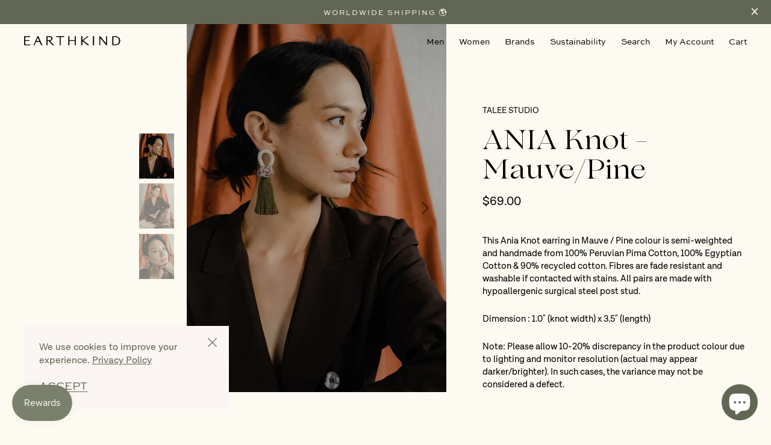

--- FILE ---
content_type: text/html; charset=utf-8
request_url: https://earthkind.co/products/ania-knot-mauve-pine
body_size: 23986
content:
<!doctype html>
<html
  class="no-js no-sr"
  lang="en">
<head>
  <meta charset="utf-8">
  <meta http-equiv="X-UA-Compatible" content="IE=edge">
  <meta name="viewport" content="width=device-width,initial-scale=1">
  <meta name="theme-color" content="">
  <meta name="format-detection" content="telephone=no">
  <link rel="canonical" href="https://earthkind.co/products/ania-knot-mauve-pine"><link rel="shortcut icon" href="//earthkind.co/cdn/shop/products/Favicon-01_32x32.png?v=1655268000" type="image/png"><title>ANIA Knot - Mauve/Pine - Shop Sustainable Clothing on EARTHKIND</title><meta name="description" content="This Ania Knot earring in Mauve / Pine colour is semi-weighted and handmade from 100% Peruvian Pima Cotton, 100% Egyptian Cotton &amp; 90% recycled cotton. Fibres are fade resistant and washable if contacted with stains. All pairs are made with hypoallergenic surgical steel post stud.">


<meta property="og:site_name" content="EARTHKIND">
<meta property="og:url" content="https://earthkind.co/products/ania-knot-mauve-pine">
<meta property="og:title" content="ANIA Knot - Mauve/Pine">
<meta property="og:type" content="product">
<meta property="og:description" content="This Ania Knot earring in Mauve / Pine colour is semi-weighted and handmade from 100% Peruvian Pima Cotton, 100% Egyptian Cotton &amp; 90% recycled cotton. Fibres are fade resistant and washable if contacted with stains. All pairs are made with hypoallergenic surgical steel post stud."><meta property="product:availability" content="instock">
  <meta property="product:price:amount" content="69.00">
  <meta property="product:price:currency" content="USD"><meta property="og:image" content="http://earthkind.co/cdn/shop/products/0-77_900x_df394ea5-4c9c-45d7-a252-f990843c4e66.jpg?v=1640086207">
      <meta property="og:image:secure_url" content="https://earthkind.co/cdn/shop/products/0-77_900x_df394ea5-4c9c-45d7-a252-f990843c4e66.jpg?v=1640086207">
      <meta property="og:image:width" content="900">
      <meta property="og:image:height" content="1125">
      <meta property="og:image:alt" content="ANIA Knot - Mauve/Pine"><meta property="og:image" content="http://earthkind.co/cdn/shop/products/0-81_360x_14bbb6a2-69a7-4d9b-b894-a146bb6fdd84.jpg?v=1640086206">
      <meta property="og:image:secure_url" content="https://earthkind.co/cdn/shop/products/0-81_360x_14bbb6a2-69a7-4d9b-b894-a146bb6fdd84.jpg?v=1640086206">
      <meta property="og:image:width" content="360">
      <meta property="og:image:height" content="450">
      <meta property="og:image:alt" content="ANIA Knot - Mauve/Pine"><meta property="og:image" content="http://earthkind.co/cdn/shop/products/0-85_360x_3668d38d-d363-4f59-8326-02da788a193e.jpg?v=1640086207">
      <meta property="og:image:secure_url" content="https://earthkind.co/cdn/shop/products/0-85_360x_3668d38d-d363-4f59-8326-02da788a193e.jpg?v=1640086207">
      <meta property="og:image:width" content="360">
      <meta property="og:image:height" content="450">
      <meta property="og:image:alt" content="ANIA Knot - Mauve/Pine">
<meta name="twitter:card" content="summary_large_image">
<meta name="twitter:title" content="ANIA Knot - Mauve/Pine">
<meta name="twitter:description" content="This Ania Knot earring in Mauve / Pine colour is semi-weighted and handmade from 100% Peruvian Pima Cotton, 100% Egyptian Cotton &amp; 90% recycled cotton. Fibres are fade resistant and washable if contacted with stains. All pairs are made with hypoallergenic surgical steel post stud.">

  <style>
    :root {
    
      --product-color: #2D2D2D;
      --product-chart-primary-color: #2D2D2D;
      --product-chart-secondary-color: #BABEBD;
      --product-table-primary-color: #2D2D2D;
      --product-table-secondary-color: #BABEBD;
      --product-table-text-color: #707070;
    
    }
</style>

  
<link type="text/css" href="//earthkind.co/cdn/shop/t/5/assets/layout.theme.css?v=152713048583333786851745896322" rel="stylesheet"><link type="text/css" href="//earthkind.co/cdn/shop/t/5/assets/layout.theme.styleLiquid.scss.css?v=97990250629712680301625175326" rel="stylesheet">

  

  <script>
  window.WL = {
    cartJson: {"note":null,"attributes":{},"original_total_price":0,"total_price":0,"total_discount":0,"total_weight":0.0,"item_count":0,"items":[],"requires_shipping":false,"currency":"USD","items_subtotal_price":0,"cart_level_discount_applications":[],"checkout_charge_amount":0},
    moneyFormat: "\u003cspan class=money\u003e${{amount}}\u003c\/span\u003e",
    packagingProductId: 40338893865145,
    instagramId: "PkMnKwG0EdA",
    moneyWithCurrencyFormat: "\u003cspan class=money\u003e${{amount}} USD\u003c\/span\u003e",
    search: {
      query: null
    },
  };

  document.documentElement.className = document.documentElement.className.replace('no-js', '');

  window.theme = {
    strings: {
      addToCart: "Add to Cart",
      soldOut: "Sold Out",
      unavailable: "Unavailable",
      viewProduct: "Shop Product",
    },
    moneyFormat: "\u003cspan class=money\u003e${{amount}}\u003c\/span\u003e"
  };
  </script>

  <script>window.performance && window.performance.mark && window.performance.mark('shopify.content_for_header.start');</script><meta name="facebook-domain-verification" content="ah1jmwcezhm01ewbykoryd2e7tt3jp">
<meta name="google-site-verification" content="xF_8Qk2vt97v8GYLF_uig7MlJ1HHh_eEYmrk9I1O_H4">
<meta id="shopify-digital-wallet" name="shopify-digital-wallet" content="/56364073145/digital_wallets/dialog">
<meta name="shopify-checkout-api-token" content="b2e13aad82ba4067f83d61917d56f70a">
<link rel="alternate" hreflang="x-default" href="https://earthkind.co/products/ania-knot-mauve-pine">
<link rel="alternate" hreflang="en" href="https://earthkind.co/products/ania-knot-mauve-pine">
<link rel="alternate" hreflang="en-MY" href="https://earthkind.co/en-my/products/ania-knot-mauve-pine">
<link rel="alternate" hreflang="en-SG" href="https://earthkind.co/en-sg/products/ania-knot-mauve-pine">
<link rel="alternate" hreflang="en-GB" href="https://earthkind.co/en-gb/products/ania-knot-mauve-pine">
<link rel="alternate" type="application/json+oembed" href="https://earthkind.co/products/ania-knot-mauve-pine.oembed">
<script async="async" src="/checkouts/internal/preloads.js?locale=en-US"></script>
<link rel="preconnect" href="https://shop.app" crossorigin="anonymous">
<script async="async" src="https://shop.app/checkouts/internal/preloads.js?locale=en-US&shop_id=56364073145" crossorigin="anonymous"></script>
<script id="apple-pay-shop-capabilities" type="application/json">{"shopId":56364073145,"countryCode":"SG","currencyCode":"USD","merchantCapabilities":["supports3DS"],"merchantId":"gid:\/\/shopify\/Shop\/56364073145","merchantName":"EARTHKIND","requiredBillingContactFields":["postalAddress","email","phone"],"requiredShippingContactFields":["postalAddress","email","phone"],"shippingType":"shipping","supportedNetworks":["visa","masterCard","amex"],"total":{"type":"pending","label":"EARTHKIND","amount":"1.00"},"shopifyPaymentsEnabled":true,"supportsSubscriptions":true}</script>
<script id="shopify-features" type="application/json">{"accessToken":"b2e13aad82ba4067f83d61917d56f70a","betas":["rich-media-storefront-analytics"],"domain":"earthkind.co","predictiveSearch":true,"shopId":56364073145,"locale":"en"}</script>
<script>var Shopify = Shopify || {};
Shopify.shop = "earthkindshop.myshopify.com";
Shopify.locale = "en";
Shopify.currency = {"active":"USD","rate":"1.0"};
Shopify.country = "US";
Shopify.theme = {"name":"Earthkind PROD","id":124634431673,"schema_name":"Earthkind Theme","schema_version":"1.0.0","theme_store_id":null,"role":"main"};
Shopify.theme.handle = "null";
Shopify.theme.style = {"id":null,"handle":null};
Shopify.cdnHost = "earthkind.co/cdn";
Shopify.routes = Shopify.routes || {};
Shopify.routes.root = "/";</script>
<script type="module">!function(o){(o.Shopify=o.Shopify||{}).modules=!0}(window);</script>
<script>!function(o){function n(){var o=[];function n(){o.push(Array.prototype.slice.apply(arguments))}return n.q=o,n}var t=o.Shopify=o.Shopify||{};t.loadFeatures=n(),t.autoloadFeatures=n()}(window);</script>
<script>
  window.ShopifyPay = window.ShopifyPay || {};
  window.ShopifyPay.apiHost = "shop.app\/pay";
  window.ShopifyPay.redirectState = null;
</script>
<script id="shop-js-analytics" type="application/json">{"pageType":"product"}</script>
<script defer="defer" async type="module" src="//earthkind.co/cdn/shopifycloud/shop-js/modules/v2/client.init-shop-cart-sync_BT-GjEfc.en.esm.js"></script>
<script defer="defer" async type="module" src="//earthkind.co/cdn/shopifycloud/shop-js/modules/v2/chunk.common_D58fp_Oc.esm.js"></script>
<script defer="defer" async type="module" src="//earthkind.co/cdn/shopifycloud/shop-js/modules/v2/chunk.modal_xMitdFEc.esm.js"></script>
<script type="module">
  await import("//earthkind.co/cdn/shopifycloud/shop-js/modules/v2/client.init-shop-cart-sync_BT-GjEfc.en.esm.js");
await import("//earthkind.co/cdn/shopifycloud/shop-js/modules/v2/chunk.common_D58fp_Oc.esm.js");
await import("//earthkind.co/cdn/shopifycloud/shop-js/modules/v2/chunk.modal_xMitdFEc.esm.js");

  window.Shopify.SignInWithShop?.initShopCartSync?.({"fedCMEnabled":true,"windoidEnabled":true});

</script>
<script>
  window.Shopify = window.Shopify || {};
  if (!window.Shopify.featureAssets) window.Shopify.featureAssets = {};
  window.Shopify.featureAssets['shop-js'] = {"shop-cart-sync":["modules/v2/client.shop-cart-sync_DZOKe7Ll.en.esm.js","modules/v2/chunk.common_D58fp_Oc.esm.js","modules/v2/chunk.modal_xMitdFEc.esm.js"],"init-fed-cm":["modules/v2/client.init-fed-cm_B6oLuCjv.en.esm.js","modules/v2/chunk.common_D58fp_Oc.esm.js","modules/v2/chunk.modal_xMitdFEc.esm.js"],"shop-cash-offers":["modules/v2/client.shop-cash-offers_D2sdYoxE.en.esm.js","modules/v2/chunk.common_D58fp_Oc.esm.js","modules/v2/chunk.modal_xMitdFEc.esm.js"],"shop-login-button":["modules/v2/client.shop-login-button_QeVjl5Y3.en.esm.js","modules/v2/chunk.common_D58fp_Oc.esm.js","modules/v2/chunk.modal_xMitdFEc.esm.js"],"pay-button":["modules/v2/client.pay-button_DXTOsIq6.en.esm.js","modules/v2/chunk.common_D58fp_Oc.esm.js","modules/v2/chunk.modal_xMitdFEc.esm.js"],"shop-button":["modules/v2/client.shop-button_DQZHx9pm.en.esm.js","modules/v2/chunk.common_D58fp_Oc.esm.js","modules/v2/chunk.modal_xMitdFEc.esm.js"],"avatar":["modules/v2/client.avatar_BTnouDA3.en.esm.js"],"init-windoid":["modules/v2/client.init-windoid_CR1B-cfM.en.esm.js","modules/v2/chunk.common_D58fp_Oc.esm.js","modules/v2/chunk.modal_xMitdFEc.esm.js"],"init-shop-for-new-customer-accounts":["modules/v2/client.init-shop-for-new-customer-accounts_C_vY_xzh.en.esm.js","modules/v2/client.shop-login-button_QeVjl5Y3.en.esm.js","modules/v2/chunk.common_D58fp_Oc.esm.js","modules/v2/chunk.modal_xMitdFEc.esm.js"],"init-shop-email-lookup-coordinator":["modules/v2/client.init-shop-email-lookup-coordinator_BI7n9ZSv.en.esm.js","modules/v2/chunk.common_D58fp_Oc.esm.js","modules/v2/chunk.modal_xMitdFEc.esm.js"],"init-shop-cart-sync":["modules/v2/client.init-shop-cart-sync_BT-GjEfc.en.esm.js","modules/v2/chunk.common_D58fp_Oc.esm.js","modules/v2/chunk.modal_xMitdFEc.esm.js"],"shop-toast-manager":["modules/v2/client.shop-toast-manager_DiYdP3xc.en.esm.js","modules/v2/chunk.common_D58fp_Oc.esm.js","modules/v2/chunk.modal_xMitdFEc.esm.js"],"init-customer-accounts":["modules/v2/client.init-customer-accounts_D9ZNqS-Q.en.esm.js","modules/v2/client.shop-login-button_QeVjl5Y3.en.esm.js","modules/v2/chunk.common_D58fp_Oc.esm.js","modules/v2/chunk.modal_xMitdFEc.esm.js"],"init-customer-accounts-sign-up":["modules/v2/client.init-customer-accounts-sign-up_iGw4briv.en.esm.js","modules/v2/client.shop-login-button_QeVjl5Y3.en.esm.js","modules/v2/chunk.common_D58fp_Oc.esm.js","modules/v2/chunk.modal_xMitdFEc.esm.js"],"shop-follow-button":["modules/v2/client.shop-follow-button_CqMgW2wH.en.esm.js","modules/v2/chunk.common_D58fp_Oc.esm.js","modules/v2/chunk.modal_xMitdFEc.esm.js"],"checkout-modal":["modules/v2/client.checkout-modal_xHeaAweL.en.esm.js","modules/v2/chunk.common_D58fp_Oc.esm.js","modules/v2/chunk.modal_xMitdFEc.esm.js"],"shop-login":["modules/v2/client.shop-login_D91U-Q7h.en.esm.js","modules/v2/chunk.common_D58fp_Oc.esm.js","modules/v2/chunk.modal_xMitdFEc.esm.js"],"lead-capture":["modules/v2/client.lead-capture_BJmE1dJe.en.esm.js","modules/v2/chunk.common_D58fp_Oc.esm.js","modules/v2/chunk.modal_xMitdFEc.esm.js"],"payment-terms":["modules/v2/client.payment-terms_Ci9AEqFq.en.esm.js","modules/v2/chunk.common_D58fp_Oc.esm.js","modules/v2/chunk.modal_xMitdFEc.esm.js"]};
</script>
<script>(function() {
  var isLoaded = false;
  function asyncLoad() {
    if (isLoaded) return;
    isLoaded = true;
    var urls = ["https:\/\/chimpstatic.com\/mcjs-connected\/js\/users\/53ddb368bd5c4ba40289cf6e1\/24bebec00d4a5a1c727fb89d1.js?shop=earthkindshop.myshopify.com","https:\/\/earthkind.co\/apps\/buckscc\/sdk.min.js?shop=earthkindshop.myshopify.com","https:\/\/js.smile.io\/v1\/smile-shopify.js?shop=earthkindshop.myshopify.com","\/\/backinstock.useamp.com\/widget\/49348_1767157525.js?category=bis\u0026v=6\u0026shop=earthkindshop.myshopify.com"];
    for (var i = 0; i < urls.length; i++) {
      var s = document.createElement('script');
      s.type = 'text/javascript';
      s.async = true;
      s.src = urls[i];
      var x = document.getElementsByTagName('script')[0];
      x.parentNode.insertBefore(s, x);
    }
  };
  if(window.attachEvent) {
    window.attachEvent('onload', asyncLoad);
  } else {
    window.addEventListener('load', asyncLoad, false);
  }
})();</script>
<script id="__st">var __st={"a":56364073145,"offset":28800,"reqid":"8657fee2-da75-49bb-ae92-7fd59bb16d2b-1769230253","pageurl":"earthkind.co\/products\/ania-knot-mauve-pine","u":"dbabf2c22bbe","p":"product","rtyp":"product","rid":7133539958969};</script>
<script>window.ShopifyPaypalV4VisibilityTracking = true;</script>
<script id="captcha-bootstrap">!function(){'use strict';const t='contact',e='account',n='new_comment',o=[[t,t],['blogs',n],['comments',n],[t,'customer']],c=[[e,'customer_login'],[e,'guest_login'],[e,'recover_customer_password'],[e,'create_customer']],r=t=>t.map((([t,e])=>`form[action*='/${t}']:not([data-nocaptcha='true']) input[name='form_type'][value='${e}']`)).join(','),a=t=>()=>t?[...document.querySelectorAll(t)].map((t=>t.form)):[];function s(){const t=[...o],e=r(t);return a(e)}const i='password',u='form_key',d=['recaptcha-v3-token','g-recaptcha-response','h-captcha-response',i],f=()=>{try{return window.sessionStorage}catch{return}},m='__shopify_v',_=t=>t.elements[u];function p(t,e,n=!1){try{const o=window.sessionStorage,c=JSON.parse(o.getItem(e)),{data:r}=function(t){const{data:e,action:n}=t;return t[m]||n?{data:e,action:n}:{data:t,action:n}}(c);for(const[e,n]of Object.entries(r))t.elements[e]&&(t.elements[e].value=n);n&&o.removeItem(e)}catch(o){console.error('form repopulation failed',{error:o})}}const l='form_type',E='cptcha';function T(t){t.dataset[E]=!0}const w=window,h=w.document,L='Shopify',v='ce_forms',y='captcha';let A=!1;((t,e)=>{const n=(g='f06e6c50-85a8-45c8-87d0-21a2b65856fe',I='https://cdn.shopify.com/shopifycloud/storefront-forms-hcaptcha/ce_storefront_forms_captcha_hcaptcha.v1.5.2.iife.js',D={infoText:'Protected by hCaptcha',privacyText:'Privacy',termsText:'Terms'},(t,e,n)=>{const o=w[L][v],c=o.bindForm;if(c)return c(t,g,e,D).then(n);var r;o.q.push([[t,g,e,D],n]),r=I,A||(h.body.append(Object.assign(h.createElement('script'),{id:'captcha-provider',async:!0,src:r})),A=!0)});var g,I,D;w[L]=w[L]||{},w[L][v]=w[L][v]||{},w[L][v].q=[],w[L][y]=w[L][y]||{},w[L][y].protect=function(t,e){n(t,void 0,e),T(t)},Object.freeze(w[L][y]),function(t,e,n,w,h,L){const[v,y,A,g]=function(t,e,n){const i=e?o:[],u=t?c:[],d=[...i,...u],f=r(d),m=r(i),_=r(d.filter((([t,e])=>n.includes(e))));return[a(f),a(m),a(_),s()]}(w,h,L),I=t=>{const e=t.target;return e instanceof HTMLFormElement?e:e&&e.form},D=t=>v().includes(t);t.addEventListener('submit',(t=>{const e=I(t);if(!e)return;const n=D(e)&&!e.dataset.hcaptchaBound&&!e.dataset.recaptchaBound,o=_(e),c=g().includes(e)&&(!o||!o.value);(n||c)&&t.preventDefault(),c&&!n&&(function(t){try{if(!f())return;!function(t){const e=f();if(!e)return;const n=_(t);if(!n)return;const o=n.value;o&&e.removeItem(o)}(t);const e=Array.from(Array(32),(()=>Math.random().toString(36)[2])).join('');!function(t,e){_(t)||t.append(Object.assign(document.createElement('input'),{type:'hidden',name:u})),t.elements[u].value=e}(t,e),function(t,e){const n=f();if(!n)return;const o=[...t.querySelectorAll(`input[type='${i}']`)].map((({name:t})=>t)),c=[...d,...o],r={};for(const[a,s]of new FormData(t).entries())c.includes(a)||(r[a]=s);n.setItem(e,JSON.stringify({[m]:1,action:t.action,data:r}))}(t,e)}catch(e){console.error('failed to persist form',e)}}(e),e.submit())}));const S=(t,e)=>{t&&!t.dataset[E]&&(n(t,e.some((e=>e===t))),T(t))};for(const o of['focusin','change'])t.addEventListener(o,(t=>{const e=I(t);D(e)&&S(e,y())}));const B=e.get('form_key'),M=e.get(l),P=B&&M;t.addEventListener('DOMContentLoaded',(()=>{const t=y();if(P)for(const e of t)e.elements[l].value===M&&p(e,B);[...new Set([...A(),...v().filter((t=>'true'===t.dataset.shopifyCaptcha))])].forEach((e=>S(e,t)))}))}(h,new URLSearchParams(w.location.search),n,t,e,['guest_login'])})(!0,!0)}();</script>
<script integrity="sha256-4kQ18oKyAcykRKYeNunJcIwy7WH5gtpwJnB7kiuLZ1E=" data-source-attribution="shopify.loadfeatures" defer="defer" src="//earthkind.co/cdn/shopifycloud/storefront/assets/storefront/load_feature-a0a9edcb.js" crossorigin="anonymous"></script>
<script crossorigin="anonymous" defer="defer" src="//earthkind.co/cdn/shopifycloud/storefront/assets/shopify_pay/storefront-65b4c6d7.js?v=20250812"></script>
<script data-source-attribution="shopify.dynamic_checkout.dynamic.init">var Shopify=Shopify||{};Shopify.PaymentButton=Shopify.PaymentButton||{isStorefrontPortableWallets:!0,init:function(){window.Shopify.PaymentButton.init=function(){};var t=document.createElement("script");t.src="https://earthkind.co/cdn/shopifycloud/portable-wallets/latest/portable-wallets.en.js",t.type="module",document.head.appendChild(t)}};
</script>
<script data-source-attribution="shopify.dynamic_checkout.buyer_consent">
  function portableWalletsHideBuyerConsent(e){var t=document.getElementById("shopify-buyer-consent"),n=document.getElementById("shopify-subscription-policy-button");t&&n&&(t.classList.add("hidden"),t.setAttribute("aria-hidden","true"),n.removeEventListener("click",e))}function portableWalletsShowBuyerConsent(e){var t=document.getElementById("shopify-buyer-consent"),n=document.getElementById("shopify-subscription-policy-button");t&&n&&(t.classList.remove("hidden"),t.removeAttribute("aria-hidden"),n.addEventListener("click",e))}window.Shopify?.PaymentButton&&(window.Shopify.PaymentButton.hideBuyerConsent=portableWalletsHideBuyerConsent,window.Shopify.PaymentButton.showBuyerConsent=portableWalletsShowBuyerConsent);
</script>
<script data-source-attribution="shopify.dynamic_checkout.cart.bootstrap">document.addEventListener("DOMContentLoaded",(function(){function t(){return document.querySelector("shopify-accelerated-checkout-cart, shopify-accelerated-checkout")}if(t())Shopify.PaymentButton.init();else{new MutationObserver((function(e,n){t()&&(Shopify.PaymentButton.init(),n.disconnect())})).observe(document.body,{childList:!0,subtree:!0})}}));
</script>
<link id="shopify-accelerated-checkout-styles" rel="stylesheet" media="screen" href="https://earthkind.co/cdn/shopifycloud/portable-wallets/latest/accelerated-checkout-backwards-compat.css" crossorigin="anonymous">
<style id="shopify-accelerated-checkout-cart">
        #shopify-buyer-consent {
  margin-top: 1em;
  display: inline-block;
  width: 100%;
}

#shopify-buyer-consent.hidden {
  display: none;
}

#shopify-subscription-policy-button {
  background: none;
  border: none;
  padding: 0;
  text-decoration: underline;
  font-size: inherit;
  cursor: pointer;
}

#shopify-subscription-policy-button::before {
  box-shadow: none;
}

      </style>
<script id="sections-script" data-sections="product-recommendations" defer="defer" src="//earthkind.co/cdn/shop/t/5/compiled_assets/scripts.js?v=5435"></script>
<script>window.performance && window.performance.mark && window.performance.mark('shopify.content_for_header.end');</script>
  
  <script src="https://ajax.googleapis.com/ajax/libs/jquery/3.3.1/jquery.min.js" type="text/javascript"></script>
  
<script type="text/javascript" src="//earthkind.co/cdn/shop/t/5/assets/vendors@layout.theme.js?v=133136177727849243641638338532" defer="defer"></script><script type="text/javascript" src="//earthkind.co/cdn/shop/t/5/assets/layout.theme.js?v=20003191738381190711638338475" defer="defer"></script><link rel="prefetch" href="//earthkind.co/cdn/shop/t/5/assets/vendors@template.gift_card.js?v=57457877428446519801630396312" as="script"><link rel="prefetch" href="//earthkind.co/cdn/shop/t/5/assets/template.gift_card.js?v=128197328175480696341630396276" as="script"><script type="text/javascript" src="//earthkind.co/cdn/shop/t/5/assets/template.product.js?v=35543888043429789141630396285" defer="defer"></script><link rel="prefetch" href="//earthkind.co/cdn/shop/t/5/assets/template.addresses.js?v=137280171458703155891632128960" as="script"><link rel="prefetch" href="//earthkind.co/cdn/shop/t/5/assets/template.login.js?v=175585044489511970001630396268" as="script">
<script src="https://cdn.shopify.com/extensions/e8878072-2f6b-4e89-8082-94b04320908d/inbox-1254/assets/inbox-chat-loader.js" type="text/javascript" defer="defer"></script>
<link href="https://monorail-edge.shopifysvc.com" rel="dns-prefetch">
<script>(function(){if ("sendBeacon" in navigator && "performance" in window) {try {var session_token_from_headers = performance.getEntriesByType('navigation')[0].serverTiming.find(x => x.name == '_s').description;} catch {var session_token_from_headers = undefined;}var session_cookie_matches = document.cookie.match(/_shopify_s=([^;]*)/);var session_token_from_cookie = session_cookie_matches && session_cookie_matches.length === 2 ? session_cookie_matches[1] : "";var session_token = session_token_from_headers || session_token_from_cookie || "";function handle_abandonment_event(e) {var entries = performance.getEntries().filter(function(entry) {return /monorail-edge.shopifysvc.com/.test(entry.name);});if (!window.abandonment_tracked && entries.length === 0) {window.abandonment_tracked = true;var currentMs = Date.now();var navigation_start = performance.timing.navigationStart;var payload = {shop_id: 56364073145,url: window.location.href,navigation_start,duration: currentMs - navigation_start,session_token,page_type: "product"};window.navigator.sendBeacon("https://monorail-edge.shopifysvc.com/v1/produce", JSON.stringify({schema_id: "online_store_buyer_site_abandonment/1.1",payload: payload,metadata: {event_created_at_ms: currentMs,event_sent_at_ms: currentMs}}));}}window.addEventListener('pagehide', handle_abandonment_event);}}());</script>
<script id="web-pixels-manager-setup">(function e(e,d,r,n,o){if(void 0===o&&(o={}),!Boolean(null===(a=null===(i=window.Shopify)||void 0===i?void 0:i.analytics)||void 0===a?void 0:a.replayQueue)){var i,a;window.Shopify=window.Shopify||{};var t=window.Shopify;t.analytics=t.analytics||{};var s=t.analytics;s.replayQueue=[],s.publish=function(e,d,r){return s.replayQueue.push([e,d,r]),!0};try{self.performance.mark("wpm:start")}catch(e){}var l=function(){var e={modern:/Edge?\/(1{2}[4-9]|1[2-9]\d|[2-9]\d{2}|\d{4,})\.\d+(\.\d+|)|Firefox\/(1{2}[4-9]|1[2-9]\d|[2-9]\d{2}|\d{4,})\.\d+(\.\d+|)|Chrom(ium|e)\/(9{2}|\d{3,})\.\d+(\.\d+|)|(Maci|X1{2}).+ Version\/(15\.\d+|(1[6-9]|[2-9]\d|\d{3,})\.\d+)([,.]\d+|)( \(\w+\)|)( Mobile\/\w+|) Safari\/|Chrome.+OPR\/(9{2}|\d{3,})\.\d+\.\d+|(CPU[ +]OS|iPhone[ +]OS|CPU[ +]iPhone|CPU IPhone OS|CPU iPad OS)[ +]+(15[._]\d+|(1[6-9]|[2-9]\d|\d{3,})[._]\d+)([._]\d+|)|Android:?[ /-](13[3-9]|1[4-9]\d|[2-9]\d{2}|\d{4,})(\.\d+|)(\.\d+|)|Android.+Firefox\/(13[5-9]|1[4-9]\d|[2-9]\d{2}|\d{4,})\.\d+(\.\d+|)|Android.+Chrom(ium|e)\/(13[3-9]|1[4-9]\d|[2-9]\d{2}|\d{4,})\.\d+(\.\d+|)|SamsungBrowser\/([2-9]\d|\d{3,})\.\d+/,legacy:/Edge?\/(1[6-9]|[2-9]\d|\d{3,})\.\d+(\.\d+|)|Firefox\/(5[4-9]|[6-9]\d|\d{3,})\.\d+(\.\d+|)|Chrom(ium|e)\/(5[1-9]|[6-9]\d|\d{3,})\.\d+(\.\d+|)([\d.]+$|.*Safari\/(?![\d.]+ Edge\/[\d.]+$))|(Maci|X1{2}).+ Version\/(10\.\d+|(1[1-9]|[2-9]\d|\d{3,})\.\d+)([,.]\d+|)( \(\w+\)|)( Mobile\/\w+|) Safari\/|Chrome.+OPR\/(3[89]|[4-9]\d|\d{3,})\.\d+\.\d+|(CPU[ +]OS|iPhone[ +]OS|CPU[ +]iPhone|CPU IPhone OS|CPU iPad OS)[ +]+(10[._]\d+|(1[1-9]|[2-9]\d|\d{3,})[._]\d+)([._]\d+|)|Android:?[ /-](13[3-9]|1[4-9]\d|[2-9]\d{2}|\d{4,})(\.\d+|)(\.\d+|)|Mobile Safari.+OPR\/([89]\d|\d{3,})\.\d+\.\d+|Android.+Firefox\/(13[5-9]|1[4-9]\d|[2-9]\d{2}|\d{4,})\.\d+(\.\d+|)|Android.+Chrom(ium|e)\/(13[3-9]|1[4-9]\d|[2-9]\d{2}|\d{4,})\.\d+(\.\d+|)|Android.+(UC? ?Browser|UCWEB|U3)[ /]?(15\.([5-9]|\d{2,})|(1[6-9]|[2-9]\d|\d{3,})\.\d+)\.\d+|SamsungBrowser\/(5\.\d+|([6-9]|\d{2,})\.\d+)|Android.+MQ{2}Browser\/(14(\.(9|\d{2,})|)|(1[5-9]|[2-9]\d|\d{3,})(\.\d+|))(\.\d+|)|K[Aa][Ii]OS\/(3\.\d+|([4-9]|\d{2,})\.\d+)(\.\d+|)/},d=e.modern,r=e.legacy,n=navigator.userAgent;return n.match(d)?"modern":n.match(r)?"legacy":"unknown"}(),u="modern"===l?"modern":"legacy",c=(null!=n?n:{modern:"",legacy:""})[u],f=function(e){return[e.baseUrl,"/wpm","/b",e.hashVersion,"modern"===e.buildTarget?"m":"l",".js"].join("")}({baseUrl:d,hashVersion:r,buildTarget:u}),m=function(e){var d=e.version,r=e.bundleTarget,n=e.surface,o=e.pageUrl,i=e.monorailEndpoint;return{emit:function(e){var a=e.status,t=e.errorMsg,s=(new Date).getTime(),l=JSON.stringify({metadata:{event_sent_at_ms:s},events:[{schema_id:"web_pixels_manager_load/3.1",payload:{version:d,bundle_target:r,page_url:o,status:a,surface:n,error_msg:t},metadata:{event_created_at_ms:s}}]});if(!i)return console&&console.warn&&console.warn("[Web Pixels Manager] No Monorail endpoint provided, skipping logging."),!1;try{return self.navigator.sendBeacon.bind(self.navigator)(i,l)}catch(e){}var u=new XMLHttpRequest;try{return u.open("POST",i,!0),u.setRequestHeader("Content-Type","text/plain"),u.send(l),!0}catch(e){return console&&console.warn&&console.warn("[Web Pixels Manager] Got an unhandled error while logging to Monorail."),!1}}}}({version:r,bundleTarget:l,surface:e.surface,pageUrl:self.location.href,monorailEndpoint:e.monorailEndpoint});try{o.browserTarget=l,function(e){var d=e.src,r=e.async,n=void 0===r||r,o=e.onload,i=e.onerror,a=e.sri,t=e.scriptDataAttributes,s=void 0===t?{}:t,l=document.createElement("script"),u=document.querySelector("head"),c=document.querySelector("body");if(l.async=n,l.src=d,a&&(l.integrity=a,l.crossOrigin="anonymous"),s)for(var f in s)if(Object.prototype.hasOwnProperty.call(s,f))try{l.dataset[f]=s[f]}catch(e){}if(o&&l.addEventListener("load",o),i&&l.addEventListener("error",i),u)u.appendChild(l);else{if(!c)throw new Error("Did not find a head or body element to append the script");c.appendChild(l)}}({src:f,async:!0,onload:function(){if(!function(){var e,d;return Boolean(null===(d=null===(e=window.Shopify)||void 0===e?void 0:e.analytics)||void 0===d?void 0:d.initialized)}()){var d=window.webPixelsManager.init(e)||void 0;if(d){var r=window.Shopify.analytics;r.replayQueue.forEach((function(e){var r=e[0],n=e[1],o=e[2];d.publishCustomEvent(r,n,o)})),r.replayQueue=[],r.publish=d.publishCustomEvent,r.visitor=d.visitor,r.initialized=!0}}},onerror:function(){return m.emit({status:"failed",errorMsg:"".concat(f," has failed to load")})},sri:function(e){var d=/^sha384-[A-Za-z0-9+/=]+$/;return"string"==typeof e&&d.test(e)}(c)?c:"",scriptDataAttributes:o}),m.emit({status:"loading"})}catch(e){m.emit({status:"failed",errorMsg:(null==e?void 0:e.message)||"Unknown error"})}}})({shopId: 56364073145,storefrontBaseUrl: "https://earthkind.co",extensionsBaseUrl: "https://extensions.shopifycdn.com/cdn/shopifycloud/web-pixels-manager",monorailEndpoint: "https://monorail-edge.shopifysvc.com/unstable/produce_batch",surface: "storefront-renderer",enabledBetaFlags: ["2dca8a86"],webPixelsConfigList: [{"id":"909410489","configuration":"{\"trackingDomainUrl\":\"www.km0trk.com\",\"networkId\":\"1120\",\"advertiserId\":\"36\",\"integrationShopifyV2Id\":\"47\",\"clickBehaviorMode\":\"basic\",\"clickScript\":\"NULL\",\"conversionBehaviorMode\":\"custom\",\"conversionScript\":\"const lineItems \\u003d checkout.lineItems.map((item) \\u003d\\u003e({ps: item.variant?.sku ?? \\u0027\\u0027,vs: item.variant?.sku ?? \\u0027\\u0027,p: item.finalLinePrice.amount,qty: item.quantity,ds: item.discountAllocations?.length \\u003e 0 ? item.discountAllocations[0]?.amount?.amount ?? 0 : 0}));let order \\u003d {oid: checkout.order.id,amt: checkout.totalPrice.amount,bs: checkout.shippingAddress?.province ?? \\u0027\\u0027,bc: checkout.shippingAddress?.country ?? \\u0027\\u0027,cc: checkout.discountApplications.find(discount \\u003d\\u003e discount.type \\u003d\\u003d\\u003d \\\"DISCOUNT_CODE\\\")?.title ?? \\u0027\\u0027,items: lineItems};EF.conversion({transaction_id: EF.urlParameter(\\u0027_ef_transaction_id\\u0027),advertiser_id: integrationSettings.advertiserId.toString(),amount: event.data.checkout.totalPrice.amount,email: event.data.checkout.email,adv1: event.data.checkout.currencyCode,adv2: checkout.order.id,order_id: checkout.order.id,parameters: {\\u0027currency\\u0027: event.data.checkout.currencyCode},order,}).then(x \\u003d\\u003e {});\"}","eventPayloadVersion":"v1","runtimeContext":"STRICT","scriptVersion":"b65e64a5d4ee8e7630c2e76976111f64","type":"APP","apiClientId":148011515905,"privacyPurposes":["ANALYTICS","MARKETING","SALE_OF_DATA"],"dataSharingAdjustments":{"protectedCustomerApprovalScopes":["read_customer_email","read_customer_personal_data"]}},{"id":"429457593","configuration":"{\"config\":\"{\\\"pixel_id\\\":\\\"G-CWEH4FK485\\\",\\\"target_country\\\":\\\"US\\\",\\\"gtag_events\\\":[{\\\"type\\\":\\\"search\\\",\\\"action_label\\\":[\\\"G-CWEH4FK485\\\",\\\"AW-10784845028\\\/bwk6CIHyr_kCEOTZzpYo\\\"]},{\\\"type\\\":\\\"begin_checkout\\\",\\\"action_label\\\":[\\\"G-CWEH4FK485\\\",\\\"AW-10784845028\\\/xZOoCP7xr_kCEOTZzpYo\\\"]},{\\\"type\\\":\\\"view_item\\\",\\\"action_label\\\":[\\\"G-CWEH4FK485\\\",\\\"AW-10784845028\\\/ItFRCPjxr_kCEOTZzpYo\\\",\\\"MC-YJ9ZWPN6GH\\\"]},{\\\"type\\\":\\\"purchase\\\",\\\"action_label\\\":[\\\"G-CWEH4FK485\\\",\\\"AW-10784845028\\\/JmwCCPXxr_kCEOTZzpYo\\\",\\\"MC-YJ9ZWPN6GH\\\"]},{\\\"type\\\":\\\"page_view\\\",\\\"action_label\\\":[\\\"G-CWEH4FK485\\\",\\\"AW-10784845028\\\/x2vdCPLxr_kCEOTZzpYo\\\",\\\"MC-YJ9ZWPN6GH\\\"]},{\\\"type\\\":\\\"add_payment_info\\\",\\\"action_label\\\":[\\\"G-CWEH4FK485\\\",\\\"AW-10784845028\\\/ohJiCITyr_kCEOTZzpYo\\\"]},{\\\"type\\\":\\\"add_to_cart\\\",\\\"action_label\\\":[\\\"G-CWEH4FK485\\\",\\\"AW-10784845028\\\/uzIpCPvxr_kCEOTZzpYo\\\"]}],\\\"enable_monitoring_mode\\\":false}\"}","eventPayloadVersion":"v1","runtimeContext":"OPEN","scriptVersion":"b2a88bafab3e21179ed38636efcd8a93","type":"APP","apiClientId":1780363,"privacyPurposes":[],"dataSharingAdjustments":{"protectedCustomerApprovalScopes":["read_customer_address","read_customer_email","read_customer_name","read_customer_personal_data","read_customer_phone"]}},{"id":"154173625","configuration":"{\"pixel_id\":\"2428723643928128\",\"pixel_type\":\"facebook_pixel\",\"metaapp_system_user_token\":\"-\"}","eventPayloadVersion":"v1","runtimeContext":"OPEN","scriptVersion":"ca16bc87fe92b6042fbaa3acc2fbdaa6","type":"APP","apiClientId":2329312,"privacyPurposes":["ANALYTICS","MARKETING","SALE_OF_DATA"],"dataSharingAdjustments":{"protectedCustomerApprovalScopes":["read_customer_address","read_customer_email","read_customer_name","read_customer_personal_data","read_customer_phone"]}},{"id":"shopify-app-pixel","configuration":"{}","eventPayloadVersion":"v1","runtimeContext":"STRICT","scriptVersion":"0450","apiClientId":"shopify-pixel","type":"APP","privacyPurposes":["ANALYTICS","MARKETING"]},{"id":"shopify-custom-pixel","eventPayloadVersion":"v1","runtimeContext":"LAX","scriptVersion":"0450","apiClientId":"shopify-pixel","type":"CUSTOM","privacyPurposes":["ANALYTICS","MARKETING"]}],isMerchantRequest: false,initData: {"shop":{"name":"EARTHKIND","paymentSettings":{"currencyCode":"USD"},"myshopifyDomain":"earthkindshop.myshopify.com","countryCode":"SG","storefrontUrl":"https:\/\/earthkind.co"},"customer":null,"cart":null,"checkout":null,"productVariants":[{"price":{"amount":69.0,"currencyCode":"USD"},"product":{"title":"ANIA Knot - Mauve\/Pine","vendor":"TALEE Studio","id":"7133539958969","untranslatedTitle":"ANIA Knot - Mauve\/Pine","url":"\/products\/ania-knot-mauve-pine","type":"Jewellery"},"id":"41682663145657","image":{"src":"\/\/earthkind.co\/cdn\/shop\/products\/0-77_900x_df394ea5-4c9c-45d7-a252-f990843c4e66.jpg?v=1640086207"},"sku":"","title":"Default Title","untranslatedTitle":"Default Title"}],"purchasingCompany":null},},"https://earthkind.co/cdn","fcfee988w5aeb613cpc8e4bc33m6693e112",{"modern":"","legacy":""},{"shopId":"56364073145","storefrontBaseUrl":"https:\/\/earthkind.co","extensionBaseUrl":"https:\/\/extensions.shopifycdn.com\/cdn\/shopifycloud\/web-pixels-manager","surface":"storefront-renderer","enabledBetaFlags":"[\"2dca8a86\"]","isMerchantRequest":"false","hashVersion":"fcfee988w5aeb613cpc8e4bc33m6693e112","publish":"custom","events":"[[\"page_viewed\",{}],[\"product_viewed\",{\"productVariant\":{\"price\":{\"amount\":69.0,\"currencyCode\":\"USD\"},\"product\":{\"title\":\"ANIA Knot - Mauve\/Pine\",\"vendor\":\"TALEE Studio\",\"id\":\"7133539958969\",\"untranslatedTitle\":\"ANIA Knot - Mauve\/Pine\",\"url\":\"\/products\/ania-knot-mauve-pine\",\"type\":\"Jewellery\"},\"id\":\"41682663145657\",\"image\":{\"src\":\"\/\/earthkind.co\/cdn\/shop\/products\/0-77_900x_df394ea5-4c9c-45d7-a252-f990843c4e66.jpg?v=1640086207\"},\"sku\":\"\",\"title\":\"Default Title\",\"untranslatedTitle\":\"Default Title\"}}]]"});</script><script>
  window.ShopifyAnalytics = window.ShopifyAnalytics || {};
  window.ShopifyAnalytics.meta = window.ShopifyAnalytics.meta || {};
  window.ShopifyAnalytics.meta.currency = 'USD';
  var meta = {"product":{"id":7133539958969,"gid":"gid:\/\/shopify\/Product\/7133539958969","vendor":"TALEE Studio","type":"Jewellery","handle":"ania-knot-mauve-pine","variants":[{"id":41682663145657,"price":6900,"name":"ANIA Knot - Mauve\/Pine","public_title":null,"sku":""}],"remote":false},"page":{"pageType":"product","resourceType":"product","resourceId":7133539958969,"requestId":"8657fee2-da75-49bb-ae92-7fd59bb16d2b-1769230253"}};
  for (var attr in meta) {
    window.ShopifyAnalytics.meta[attr] = meta[attr];
  }
</script>
<script class="analytics">
  (function () {
    var customDocumentWrite = function(content) {
      var jquery = null;

      if (window.jQuery) {
        jquery = window.jQuery;
      } else if (window.Checkout && window.Checkout.$) {
        jquery = window.Checkout.$;
      }

      if (jquery) {
        jquery('body').append(content);
      }
    };

    var hasLoggedConversion = function(token) {
      if (token) {
        return document.cookie.indexOf('loggedConversion=' + token) !== -1;
      }
      return false;
    }

    var setCookieIfConversion = function(token) {
      if (token) {
        var twoMonthsFromNow = new Date(Date.now());
        twoMonthsFromNow.setMonth(twoMonthsFromNow.getMonth() + 2);

        document.cookie = 'loggedConversion=' + token + '; expires=' + twoMonthsFromNow;
      }
    }

    var trekkie = window.ShopifyAnalytics.lib = window.trekkie = window.trekkie || [];
    if (trekkie.integrations) {
      return;
    }
    trekkie.methods = [
      'identify',
      'page',
      'ready',
      'track',
      'trackForm',
      'trackLink'
    ];
    trekkie.factory = function(method) {
      return function() {
        var args = Array.prototype.slice.call(arguments);
        args.unshift(method);
        trekkie.push(args);
        return trekkie;
      };
    };
    for (var i = 0; i < trekkie.methods.length; i++) {
      var key = trekkie.methods[i];
      trekkie[key] = trekkie.factory(key);
    }
    trekkie.load = function(config) {
      trekkie.config = config || {};
      trekkie.config.initialDocumentCookie = document.cookie;
      var first = document.getElementsByTagName('script')[0];
      var script = document.createElement('script');
      script.type = 'text/javascript';
      script.onerror = function(e) {
        var scriptFallback = document.createElement('script');
        scriptFallback.type = 'text/javascript';
        scriptFallback.onerror = function(error) {
                var Monorail = {
      produce: function produce(monorailDomain, schemaId, payload) {
        var currentMs = new Date().getTime();
        var event = {
          schema_id: schemaId,
          payload: payload,
          metadata: {
            event_created_at_ms: currentMs,
            event_sent_at_ms: currentMs
          }
        };
        return Monorail.sendRequest("https://" + monorailDomain + "/v1/produce", JSON.stringify(event));
      },
      sendRequest: function sendRequest(endpointUrl, payload) {
        // Try the sendBeacon API
        if (window && window.navigator && typeof window.navigator.sendBeacon === 'function' && typeof window.Blob === 'function' && !Monorail.isIos12()) {
          var blobData = new window.Blob([payload], {
            type: 'text/plain'
          });

          if (window.navigator.sendBeacon(endpointUrl, blobData)) {
            return true;
          } // sendBeacon was not successful

        } // XHR beacon

        var xhr = new XMLHttpRequest();

        try {
          xhr.open('POST', endpointUrl);
          xhr.setRequestHeader('Content-Type', 'text/plain');
          xhr.send(payload);
        } catch (e) {
          console.log(e);
        }

        return false;
      },
      isIos12: function isIos12() {
        return window.navigator.userAgent.lastIndexOf('iPhone; CPU iPhone OS 12_') !== -1 || window.navigator.userAgent.lastIndexOf('iPad; CPU OS 12_') !== -1;
      }
    };
    Monorail.produce('monorail-edge.shopifysvc.com',
      'trekkie_storefront_load_errors/1.1',
      {shop_id: 56364073145,
      theme_id: 124634431673,
      app_name: "storefront",
      context_url: window.location.href,
      source_url: "//earthkind.co/cdn/s/trekkie.storefront.8d95595f799fbf7e1d32231b9a28fd43b70c67d3.min.js"});

        };
        scriptFallback.async = true;
        scriptFallback.src = '//earthkind.co/cdn/s/trekkie.storefront.8d95595f799fbf7e1d32231b9a28fd43b70c67d3.min.js';
        first.parentNode.insertBefore(scriptFallback, first);
      };
      script.async = true;
      script.src = '//earthkind.co/cdn/s/trekkie.storefront.8d95595f799fbf7e1d32231b9a28fd43b70c67d3.min.js';
      first.parentNode.insertBefore(script, first);
    };
    trekkie.load(
      {"Trekkie":{"appName":"storefront","development":false,"defaultAttributes":{"shopId":56364073145,"isMerchantRequest":null,"themeId":124634431673,"themeCityHash":"12408424734871108376","contentLanguage":"en","currency":"USD","eventMetadataId":"7a2caa61-de13-4dc9-bb81-a7e8334e2915"},"isServerSideCookieWritingEnabled":true,"monorailRegion":"shop_domain","enabledBetaFlags":["65f19447"]},"Session Attribution":{},"S2S":{"facebookCapiEnabled":true,"source":"trekkie-storefront-renderer","apiClientId":580111}}
    );

    var loaded = false;
    trekkie.ready(function() {
      if (loaded) return;
      loaded = true;

      window.ShopifyAnalytics.lib = window.trekkie;

      var originalDocumentWrite = document.write;
      document.write = customDocumentWrite;
      try { window.ShopifyAnalytics.merchantGoogleAnalytics.call(this); } catch(error) {};
      document.write = originalDocumentWrite;

      window.ShopifyAnalytics.lib.page(null,{"pageType":"product","resourceType":"product","resourceId":7133539958969,"requestId":"8657fee2-da75-49bb-ae92-7fd59bb16d2b-1769230253","shopifyEmitted":true});

      var match = window.location.pathname.match(/checkouts\/(.+)\/(thank_you|post_purchase)/)
      var token = match? match[1]: undefined;
      if (!hasLoggedConversion(token)) {
        setCookieIfConversion(token);
        window.ShopifyAnalytics.lib.track("Viewed Product",{"currency":"USD","variantId":41682663145657,"productId":7133539958969,"productGid":"gid:\/\/shopify\/Product\/7133539958969","name":"ANIA Knot - Mauve\/Pine","price":"69.00","sku":"","brand":"TALEE Studio","variant":null,"category":"Jewellery","nonInteraction":true,"remote":false},undefined,undefined,{"shopifyEmitted":true});
      window.ShopifyAnalytics.lib.track("monorail:\/\/trekkie_storefront_viewed_product\/1.1",{"currency":"USD","variantId":41682663145657,"productId":7133539958969,"productGid":"gid:\/\/shopify\/Product\/7133539958969","name":"ANIA Knot - Mauve\/Pine","price":"69.00","sku":"","brand":"TALEE Studio","variant":null,"category":"Jewellery","nonInteraction":true,"remote":false,"referer":"https:\/\/earthkind.co\/products\/ania-knot-mauve-pine"});
      }
    });


        var eventsListenerScript = document.createElement('script');
        eventsListenerScript.async = true;
        eventsListenerScript.src = "//earthkind.co/cdn/shopifycloud/storefront/assets/shop_events_listener-3da45d37.js";
        document.getElementsByTagName('head')[0].appendChild(eventsListenerScript);

})();</script>
  <script>
  if (!window.ga || (window.ga && typeof window.ga !== 'function')) {
    window.ga = function ga() {
      (window.ga.q = window.ga.q || []).push(arguments);
      if (window.Shopify && window.Shopify.analytics && typeof window.Shopify.analytics.publish === 'function') {
        window.Shopify.analytics.publish("ga_stub_called", {}, {sendTo: "google_osp_migration"});
      }
      console.error("Shopify's Google Analytics stub called with:", Array.from(arguments), "\nSee https://help.shopify.com/manual/promoting-marketing/pixels/pixel-migration#google for more information.");
    };
    if (window.Shopify && window.Shopify.analytics && typeof window.Shopify.analytics.publish === 'function') {
      window.Shopify.analytics.publish("ga_stub_initialized", {}, {sendTo: "google_osp_migration"});
    }
  }
</script>
<script
  defer
  src="https://earthkind.co/cdn/shopifycloud/perf-kit/shopify-perf-kit-3.0.4.min.js"
  data-application="storefront-renderer"
  data-shop-id="56364073145"
  data-render-region="gcp-us-central1"
  data-page-type="product"
  data-theme-instance-id="124634431673"
  data-theme-name="Earthkind Theme"
  data-theme-version="1.0.0"
  data-monorail-region="shop_domain"
  data-resource-timing-sampling-rate="10"
  data-shs="true"
  data-shs-beacon="true"
  data-shs-export-with-fetch="true"
  data-shs-logs-sample-rate="1"
  data-shs-beacon-endpoint="https://earthkind.co/api/collect"
></script>
</head>

<body id="ania-knot-mauve-pine-shop-sustainable-clothing-on-earthkind" class="template-product page-ania-knot-mauve-pine-shop-sustainable-clothing-on-earthkind">
<a class="in-page-link is-sr-only" href="#MainContent">Skip to content</a>
<div class="preloader" style="position: fixed; z-index: 9999; width: 100%; height: 100%; top: 0; left: 0; background-color: #626755"></div>
<div class="theme-wrapper">
  <div class="scroll-container">
    

    <div id="shopify-section-header" class="shopify-section"><section data-section-id="header" data-section-type="header">
  <header role="banner" class="header"><div 
  class="announcement no-anim 
has-alternating">
  
    <span class="is-text">WORLDWIDE SHIPPING 🌎</span>
    <span class="is-alternating">10% SITEWIDE END OF YEAR SALE *NO CODE NEEDED*</span>
  
  </div>
  <div class="announcement__close" data-announcement-close><svg width="23" height="19" viewBox="0 0 23 19" fill="none" xmlns="http://www.w3.org/2000/svg">
  <rect width="23.081" height="2.76973" rx="1.38486" transform="matrix(0.692532 0.721387 0.692532 -0.721387 2.35156 2.32617)" fill="currentColor"/>
  <rect width="23.081" height="2.76973" rx="1.38486" transform="matrix(0.692532 -0.721387 -0.692532 -0.721387 4.26953 18.9766)" fill="currentColor"/>
</svg>
</div>
<div class="header__inner">
      <div class="container">
        <div class="header__nav-toggle" data-nav-toggle>Menu</div>
        <div class="header__logo">
          <a href="/" class="header__logo__link logo">
            <svg viewBox="0 0 211 21" width="211" height="21" fill="currentColor"><path d="M.477.715h12.175v.77H1.943v7.866h9.278v.77H1.943v8.728h10.708v.77H.477V.715z"/><path d="M13.11 20.096H0V.257h13.11v1.705H2.402v6.913h9.278v1.705H2.402v7.793H13.11v1.724zM.935 19.161h.532V1.192H.935v17.969zm33.481-6.986h-8.838l-3.209 7.444h-.917L29.704.477h1.247l8.306 19.142h-1.595l-3.245-7.444zm-.33-.788l-4.089-9.425-4.089 9.425h8.178z"/><path d="M39.972 20.096H37.35l-3.245-7.463h-8.214l-3.209 7.463h-1.944L29.393 0h1.87l8.71 20.096zm-1.999-.935h.568L30.64.935h-.568l4.749 10.928h-.018l3.172 7.298zm-11.35-8.233h6.747l-3.374-7.774-3.374 7.774zm22.957 8.691V.715h4.547c4.162 0 7.554.807 7.554 4.712 0 3.41-2.677 4.511-6.069 4.767l9.113 9.425h-1.944l-8.856-9.223h-2.86v9.223H49.58zm4.272-9.938c3.52 0 6.179-.715 6.179-4.107s-2.677-4.126-6.216-4.126h-2.769v8.233h2.805z"/><path d="M65.825 20.096H62.58l-8.856-9.223h-2.2v9.223h-2.402V.257h5.006c3.74 0 8.031.587 8.031 5.189 0 2.952-1.815 4.639-5.519 5.134l9.186 9.516zm-2.842-.935h.642l-8.728-9.04-.568.018 8.654 9.021zm-12.927 0h.532V1.192h-.532v17.969zm1.467-9.956h2.329c4.052 0 5.721-1.063 5.721-3.649s-1.669-3.649-5.739-3.649h-2.31v7.298zm6.307-7.683c1.54.587 2.677 1.742 2.677 4.034 0 1.705-.623 2.787-1.577 3.465 1.558-.678 2.274-1.852 2.274-3.575 0-2.127-1.009-3.374-3.374-3.924zm20.482-.037h-7.499v-.77h16.484v.77h-7.481v18.134h-1.503V1.485z"/><path d="M80.274 20.096h-2.439V1.962h-7.499V.257h17.419v1.705h-7.481v18.134zm-1.485-.935h.55V1.192h-.55v17.969zM97.4.715h1.467v8.636h12.468V.715h1.467v18.904h-1.467v-9.498H98.867v9.498H97.4V.715z"/><path d="M113.278 20.096h-2.401v-9.498H99.343v9.498h-2.402V.257h2.402v8.636h11.534V.257h2.401v19.839zm-1.466-.935h.531V1.192h-.531v17.969zm-13.954 0h.532V1.192h-.532v17.969zM125.58.715h1.467v9.223l.055-.018L139.148.715h1.229l-11.552 8.838 12.762 10.085h-2.218l-12.322-9.608v9.59h-1.467V.715z"/><path d="M142.944 20.096h-3.74l-11.699-9.113v9.113h-2.401V.257h2.401v8.764L138.984.257h2.768l-12.175 9.296 13.367 10.543zm-3.41-.935h.715l-12.028-9.498-.44.33 11.753 9.168zm-13.495 0h.531V1.192h-.531v17.969zM151.215.715h1.467v18.904h-1.467V.715z"/><path d="M153.158 20.096h-2.402V.257h2.402v19.839zm-1.467-.935h.532V1.192h-.532v17.969zm28.31-1.907V.715h.88v18.904h-.88l-13.697-16.63v16.63h-.843V.715h.843l13.697 16.539z"/><path d="M181.339 20.096h-1.559L166.781 4.291v15.805h-1.779V.257h1.54l12.982 15.695V.257h1.815v19.839zm-1.118-.935h.183v-.678l-14.32-17.291h-.147v.605l14.284 17.364zm13.404.458V.715h4.657c6.216 0 11.68 2.439 11.68 9.351 0 6.931-5.464 9.553-11.625 9.553h-4.712zm4.657-.715c5.684 0 9.993-2.402 9.993-8.783s-4.309-8.673-9.993-8.673h-3.19v17.456h3.19z"/><path d="M198.335 20.096h-5.189V.257h5.134c7.72 0 12.139 3.575 12.139 9.828 0 3.392-1.247 6.014-3.704 7.756-2.072 1.467-4.969 2.255-8.38 2.255zm-4.253-.935h.531V1.192h-.531v17.969zm1.485-.733h2.732c4.345 0 9.534-1.448 9.534-8.306 0-5.446-3.208-8.214-9.534-8.214h-2.732v16.52zm8.911-16.19c.44.22.843.477 1.228.77 2.017 1.559 3.044 3.942 3.044 7.114 0 3.576-1.338 6.179-3.85 7.701 2.493-1.21 4.584-3.502 4.584-7.756 0-2.42-.771-6.051-5.006-7.829z"/></svg>

          </a>
        </div>
        <div class="header__nav is-desktop">
          <ul class="nav-menu">
  <li class="nav-menu__item">
    <span class="nav-menu__item-link">Men</span>
    <div class="nav-menu__sub is-mega">
      <div class="nav-menu__sub-bg"><img src="//earthkind.co/cdn/shop/files/DSC00711_500x.jpg?v=1671007042" alt="" /></div>
      <ul class="nav-menu__sub-nav">
        
          <li class="nav-menu__sub-item ">
            
              <div class="nav-menu__sub-title">Shop </div>
            
            
              
                <a class="nav-menu__sub-link" href="/collections/men">
                  All Men
                </a>
              
                <a class="nav-menu__sub-link" href="/collections/men-new-arrivals">
                  New Arrivals
                </a>
              
                <a class="nav-menu__sub-link" href="/collections/men-tops">
                  All Tops
                </a>
              
                <a class="nav-menu__sub-link" href="/collections/men-pants-jeans">
                  All Bottoms
                </a>
              
                <a class="nav-menu__sub-link" href="/collections/men-sale">
                  SALE
                </a>
              
            
          </li>
        
          <li class="nav-menu__sub-item ">
            
              <a href="/collections/men-all-clothing" class="nav-menu__sub-title">
                Clothing
              </a>
            
            
              
                <a class="nav-menu__sub-link" href="/collections/men-tops">
                  Tops & T-shirts
                </a>
              
                <a class="nav-menu__sub-link" href="/collections/men-shorts">
                  Shorts
                </a>
              
                <a class="nav-menu__sub-link" href="/collections/men-pants-jeans-1">
                  Pants & Jeans
                </a>
              
                <a class="nav-menu__sub-link" href="/collections/men-hoodies-sweaters">
                  Sweats & Knits
                </a>
              
                <a class="nav-menu__sub-link" href="/collections/men-outerwear">
                  Outerwear
                </a>
              
            
          </li>
        
          <li class="nav-menu__sub-item ">
            
              <a href="/collections/men-accessories" class="nav-menu__sub-title">
                Accessories
              </a>
            
            
              
                <a class="nav-menu__sub-link" href="/collections/men-hats">
                  Caps
                </a>
              
                <a class="nav-menu__sub-link" href="/collections/socks">
                  Socks
                </a>
              
                <a class="nav-menu__sub-link" href="/products/digital-gift-card">
                  Gift Card
                </a>
              
            
          </li>
        
          <li class="nav-menu__sub-item ">
            
              <div class="nav-menu__sub-title">Shop by Moments</div>
            
            
              
                <a class="nav-menu__sub-link" href="/collections/casual-day-out">
                  Everyday comfort
                </a>
              
                <a class="nav-menu__sub-link" href="/collections/lounging">
                  Date Night & Drinks
                </a>
              
                <a class="nav-menu__sub-link" href="/collections/back-to-workwear">
                  Nine to Five
                </a>
              
            
          </li>
        
          <li class="nav-menu__sub-item ">
            
              <div class="nav-menu__sub-title">Shop by Values</div>
            
            
              
                <a class="nav-menu__sub-link" href="/collections/men-transparency">
                  Transparency
                </a>
              
                <a class="nav-menu__sub-link" href="/collections/men-fair-labour">
                  Fair Labour
                </a>
              
                <a class="nav-menu__sub-link" href="/collections/men-artisanal">
                  Made by Artisans
                </a>
              
                <a class="nav-menu__sub-link" href="/collections/men-organic">
                  Organic
                </a>
              
                <a class="nav-menu__sub-link" href="/collections/men-vegan">
                  Vegan
                </a>
              
                <a class="nav-menu__sub-link" href="/collections/men-synthetic-free">
                  Synthetic-free
                </a>
              
                <a class="nav-menu__sub-link" href="/collections/men-circularity-1">
                  Circularity
                </a>
              
            
          </li>
        
      </ul>
    </div>

  </li>

  <li class="nav-menu__item">
    <span class="nav-menu__item-link">Women</span>
    <div class="nav-menu__sub is-mega">
      <div class="nav-menu__sub-bg"><img src="//earthkind.co/cdn/shop/files/DSC09940_500x.jpg?v=1671007004" alt="" /></div>
      <ul class="nav-menu__sub-nav">
        
          <li class="nav-menu__sub-item ">
            
              <div class="nav-menu__sub-title">Shop</div>
            
            
              
                <a class="nav-menu__sub-link" href="/collections/women">
                  All Women
                </a>
              
                <a class="nav-menu__sub-link" href="/collections/womens-new-in">
                  New Arrivals
                </a>
              
                <a class="nav-menu__sub-link" href="/collections/best-sellers-women">
                  Best Sellers
                </a>
              
                <a class="nav-menu__sub-link" href="/collections/tops">
                  All Tops
                </a>
              
                <a class="nav-menu__sub-link" href="/collections/bottoms">
                  All Bottoms
                </a>
              
                <a class="nav-menu__sub-link" href="/collections/sale">
                  SALE
                </a>
              
            
          </li>
        
          <li class="nav-menu__sub-item ">
            
              <a href="/collections/clothing" class="nav-menu__sub-title">
                Clothing
              </a>
            
            
              
                <a class="nav-menu__sub-link" href="/collections/tops">
                  Tops & T-shirts
                </a>
              
                <a class="nav-menu__sub-link" href="/collections/dresses">
                  Dresses
                </a>
              
                <a class="nav-menu__sub-link" href="/collections/shorts-and-skirts">
                  Shorts & Skirts
                </a>
              
                <a class="nav-menu__sub-link" href="/collections/bottoms-women">
                  Pants & Jeans
                </a>
              
                <a class="nav-menu__sub-link" href="/collections/activewear">
                  Activewear
                </a>
              
                <a class="nav-menu__sub-link" href="/collections/sweats-knits">
                  Sweats & Knits
                </a>
              
                <a class="nav-menu__sub-link" href="/collections/jackets">
                  Outerwear
                </a>
              
                <a class="nav-menu__sub-link" href="/collections/swimwear">
                  Swimwear
                </a>
              
                <a class="nav-menu__sub-link" href="/collections/sets">
                  Sets
                </a>
              
            
          </li>
        
          <li class="nav-menu__sub-item ">
            
              <a href="/collections/accessories" class="nav-menu__sub-title">
                Accessories
              </a>
            
            
              
                <a class="nav-menu__sub-link" href="/collections/jewellery">
                  Jewellery
                </a>
              
                <a class="nav-menu__sub-link" href="/collections/bags">
                  Bags
                </a>
              
                <a class="nav-menu__sub-link" href="/collections/hats">
                  Hats & Caps
                </a>
              
                <a class="nav-menu__sub-link" href="/collections/planners-journals">
                  Planners & Journals
                </a>
              
                <a class="nav-menu__sub-link" href="/products/digital-gift-card">
                  Gift Card
                </a>
              
            
          </li>
        
          <li class="nav-menu__sub-item ">
            
              <div class="nav-menu__sub-title">Shop by Moments</div>
            
            
              
                <a class="nav-menu__sub-link" href="/collections/coffee-hour-1">
                  Café Hangout
                </a>
              
                <a class="nav-menu__sub-link" href="/collections/cozy-morning-1">
                  Cosy Mornings
                </a>
              
                <a class="nav-menu__sub-link" href="/collections/work-from-home-1">
                  Work From Home
                </a>
              
                <a class="nav-menu__sub-link" href="/collections/date-night-1">
                  Dress to Impress
                </a>
              
            
          </li>
        
          <li class="nav-menu__sub-item ">
            
              <div class="nav-menu__sub-title">Shop by Values</div>
            
            
              
                <a class="nav-menu__sub-link" href="/collections/supply-chain-transparency">
                  Transparency
                </a>
              
                <a class="nav-menu__sub-link" href="/collections/fair-labour">
                  Fair Labour
                </a>
              
                <a class="nav-menu__sub-link" href="/collections/artisanal-women">
                  Handmade by Artisans
                </a>
              
                <a class="nav-menu__sub-link" href="/collections/organic-women">
                  Organic
                </a>
              
                <a class="nav-menu__sub-link" href="/collections/vegan-women">
                  Vegan
                </a>
              
                <a class="nav-menu__sub-link" href="/collections/synthetic-free-women">
                  Synthetic-free
                </a>
              
                <a class="nav-menu__sub-link" href="/collections/circularity-women">
                  Circularity
                </a>
              
            
          </li>
        
      </ul>
    </div>
  </li>

  
    <li class="nav-menu__item ">
      <a href="/pages/brands" class="nav-menu__item-link">
        Brands
      </a>
      
        <div class="nav-menu__sub is-mega is-small is-brands">
          
            <div class="nav-menu__sub-bg"><img src="//earthkind.co/cdn/shop/files/34_1000x.jpg?v=1663714714" alt="" /></div>
          
          <ul class="nav-menu__sub-nav">
            
              <li class="nav-menu__sub-item ">
                <a class="nav-menu__sub-link" href="/collections/armedangels">
                  Armedangels
                </a>
              </li>
            
              <li class="nav-menu__sub-item ">
                <a class="nav-menu__sub-link" href="/collections/boyish-jeans">
                  Boyish Jeans
                </a>
              </li>
            
              <li class="nav-menu__sub-item ">
                <a class="nav-menu__sub-link" href="/collections/commonhers">
                  Commenhers
                </a>
              </li>
            
              <li class="nav-menu__sub-item ">
                <a class="nav-menu__sub-link" href="/collections/cossac">
                  COSSAC
                </a>
              </li>
            
              <li class="nav-menu__sub-item ">
                <a class="nav-menu__sub-link" href="/collections/dedicated">
                  Dedicated
                </a>
              </li>
            
              <li class="nav-menu__sub-item ">
                <a class="nav-menu__sub-link" href="/collections/dirty-manners">
                  Dirty Manners
                </a>
              </li>
            
              <li class="nav-menu__sub-item ">
                <a class="nav-menu__sub-link" href="/collections/fanfare">
                  Fanfare
                </a>
              </li>
            
              <li class="nav-menu__sub-item ">
                <a class="nav-menu__sub-link" href="/collections/hopes">
                  Hopes
                </a>
              </li>
            
              <li class="nav-menu__sub-item ">
                <a class="nav-menu__sub-link" href="/collections/inari-jewellery">
                  Inari Jewellery
                </a>
              </li>
            
              <li class="nav-menu__sub-item ">
                <a class="nav-menu__sub-link" href="/collections/jan-n-june">
                  Jan 'N June
                </a>
              </li>
            
              <li class="nav-menu__sub-item ">
                <a class="nav-menu__sub-link" href="/collections/just-better-company">
                  Just Better Company
                </a>
              </li>
            
              <li class="nav-menu__sub-item ">
                <a class="nav-menu__sub-link" href="/collections/love-light-lemons">
                  Love, Light, Lemons
                </a>
              </li>
            
              <li class="nav-menu__sub-item ">
                <a class="nav-menu__sub-link" href="/collections/projeto-fio">
                  Projeto Fio
                </a>
              </li>
            
              <li class="nav-menu__sub-item ">
                <a class="nav-menu__sub-link" href="/collections/resew-house">
                  Resew House
                </a>
              </li>
            
              <li class="nav-menu__sub-item ">
                <a class="nav-menu__sub-link" href="/collections/rou-so">
                  Róu So
                </a>
              </li>
            
              <li class="nav-menu__sub-item ">
                <a class="nav-menu__sub-link" href="/collections/sokoh-collective">
                  SOKOH
                </a>
              </li>
            
              <li class="nav-menu__sub-item ">
                <a class="nav-menu__sub-link" href="/collections/talee-studio">
                  TALEE Studio
                </a>
              </li>
            
              <li class="nav-menu__sub-item ">
                <a class="nav-menu__sub-link" href="/collections/tepo">
                  TEPO
                </a>
              </li>
            
              <li class="nav-menu__sub-item ">
                <a class="nav-menu__sub-link" href="/collections/terrae">
                  Terrae
                </a>
              </li>
            
              <li class="nav-menu__sub-item ">
                <a class="nav-menu__sub-link" href="/collections/the-terra-tribe">
                  The Terra Tribe
                </a>
              </li>
            
              <li class="nav-menu__sub-item ">
                <a class="nav-menu__sub-link" href="/collections/tortoise-the-label">
                  Tortoise The Label
                </a>
              </li>
            
              <li class="nav-menu__sub-item ">
                <a class="nav-menu__sub-link" href="/collections/utopiar">
                  utopiar
                </a>
              </li>
            
              <li class="nav-menu__sub-item ">
                <a class="nav-menu__sub-link" href="/collections/vanilla-sand">
                  Vanilla Sand
                </a>
              </li>
            
              <li class="nav-menu__sub-item ">
                <a class="nav-menu__sub-link" href="/collections/whimsy-row">
                  Whimsy + Row
                </a>
              </li>
            
              <li class="nav-menu__sub-item ">
                <a class="nav-menu__sub-link" href="/collections/wilde-house-paper">
                  Wilde House Paper
                </a>
              </li>
            
              <li class="nav-menu__sub-item ">
                <a class="nav-menu__sub-link" href="/pages/brands">
                  View All Brands
                </a>
              </li>
            
          </ul>
        </div>
      
    </li>
  
    <li class="nav-menu__item ">
      <a href="/pages/sustainability" class="nav-menu__item-link">
        Sustainability
      </a>
      
        <div class="nav-menu__sub is-mega is-small is-sustainability">
          
            <div class="nav-menu__sub-bg"><img src="//earthkind.co/cdn/shop/files/0494_1000x.jpg?v=1631808808" alt="" /></div>
          
          <ul class="nav-menu__sub-nav">
            
              <li class="nav-menu__sub-item ">
                <a class="nav-menu__sub-link" href="/pages/sustainability/#efforts">
                  Efforts
                </a>
              </li>
            
              <li class="nav-menu__sub-item ">
                <a class="nav-menu__sub-link" href="/pages/sustainability/#values">
                  Values
                </a>
              </li>
            
              <li class="nav-menu__sub-item ">
                <a class="nav-menu__sub-link" href="/pages/sustainability/#framework">
                  Framework
                </a>
              </li>
            
              <li class="nav-menu__sub-item ">
                <a class="nav-menu__sub-link" href="/blogs/editorial">
                  Editorial
                </a>
              </li>
            
              <li class="nav-menu__sub-item ">
                <a class="nav-menu__sub-link" href="/pages/about">
                  About Us
                </a>
              </li>
            
          </ul>
        </div>
      
    </li>
  

  <li class="nav-menu__item">
    <button data-search-popup-toggle class="nav-menu__item-link">
      Search
    </button>
  </li>

  
    <li class="nav-menu__item is-account">
      <a href="/account" class="nav-menu__item-link">My Account</a>
    </li>
  

  <li class="nav-menu__item">
    <button data-cart-toggle class="nav-menu__item-link">
      Cart
      <span data-cart-count
            class="button-icon__count"></span>
    </button>
  </li>
</ul>

        </div>
        <div class="header__icons is-touch">
          <div class="header__search" data-search-popup-toggle>
            <svg>
              <use href="#search"></use>
            </svg>
          </div>
          <div class="header__cart" data-cart-toggle>
            <div class="header__cart-count" data-cart-count></div>
            <svg>
              <use href="#bag"></use>
            </svg>
          </div>
        </div>
      </div>
    </div>
  </header>
  <div id="minicart"></div>

  <div id="search-popup"></div>

  

<div class="mobile-nav">
  <div class="mobile-nav__close" data-nav-toggle>
    <svg>
      <use href="#close"></use>
    </svg>
    <span>Close</span>
  </div>
  <div class="mobile-nav__menu" data-mobile-nav>
    
      <a href="/collections/men" class="mobile-nav__item" data-mobile-nav-sub-toggle>
        Men
      </a>
      
        <div class="mobile-nav__sub">
  <div class="mobile-nav__title">
    <div class="mobile-nav__go" data-mobile-nav-sub-back>
      <svg>
        <use href="#arrowBack"></use>
      </svg>
    </div>
    <div class="h2">Men</div>
  </div>
  <nav class="mobile-nav__sub-items">
    
      <a href="#" class="mobile-nav__item" data-mobile-nav-sub-toggle>
        Shop
      </a>
      
        <div class="mobile-nav__sub">
  <div class="mobile-nav__title">
    <div class="mobile-nav__go" data-mobile-nav-sub-back>
      <svg>
        <use href="#arrowBack"></use>
      </svg>
    </div>
    <div class="h2">Shop</div>
  </div>
  <nav class="mobile-nav__sub-items">
    
      <a href="/collections/reds-greens" class="mobile-nav__item" >
        20% OFF REDS & GREENS
      </a>
      
    
      <a href="/collections/men" class="mobile-nav__item" >
        All Men
      </a>
      
    
      <a href="/collections/men-new-arrivals" class="mobile-nav__item" >
        New Arrivals
      </a>
      
    
      <a href="/collections/men-tops" class="mobile-nav__item" >
        All Tops
      </a>
      
    
      <a href="/collections/men-pants-jeans" class="mobile-nav__item" >
        All Bottoms
      </a>
      
    
      <a href="/collections/men-sale" class="mobile-nav__item" >
        SALE
      </a>
      
    
  </nav>
</div>

      
    
      <a href="#" class="mobile-nav__item" data-mobile-nav-sub-toggle>
        Clothing
      </a>
      
        <div class="mobile-nav__sub">
  <div class="mobile-nav__title">
    <div class="mobile-nav__go" data-mobile-nav-sub-back>
      <svg>
        <use href="#arrowBack"></use>
      </svg>
    </div>
    <div class="h2">Clothing</div>
  </div>
  <nav class="mobile-nav__sub-items">
    
      <a href="/collections/men-all-clothing" class="mobile-nav__item" >
        Shop All
      </a>
      
    
      <a href="/collections/men-tops" class="mobile-nav__item" >
        Tops & T-shirts
      </a>
      
    
      <a href="/collections/men-shorts" class="mobile-nav__item" >
        Shorts
      </a>
      
    
      <a href="/collections/men-pants-jeans-1" class="mobile-nav__item" >
        Pants & Jeans
      </a>
      
    
      <a href="/collections/men-hoodies-sweaters" class="mobile-nav__item" >
        Sweats & Knits
      </a>
      
    
      <a href="/collections/men-outerwear" class="mobile-nav__item" >
        Outerwear
      </a>
      
    
  </nav>
</div>

      
    
      <a href="#" class="mobile-nav__item" data-mobile-nav-sub-toggle>
        Accessories
      </a>
      
        <div class="mobile-nav__sub">
  <div class="mobile-nav__title">
    <div class="mobile-nav__go" data-mobile-nav-sub-back>
      <svg>
        <use href="#arrowBack"></use>
      </svg>
    </div>
    <div class="h2">Accessories</div>
  </div>
  <nav class="mobile-nav__sub-items">
    
      <a href="/collections/men-accessories" class="mobile-nav__item" >
        Shop All
      </a>
      
    
      <a href="/collections/men-hats" class="mobile-nav__item" >
        Hats & Caps
      </a>
      
    
      <a href="/collections/socks" class="mobile-nav__item" >
        Socks
      </a>
      
    
      <a href="/products/digital-gift-card" class="mobile-nav__item" >
        Gift Card
      </a>
      
    
  </nav>
</div>

      
    
      <a href="#" class="mobile-nav__item" data-mobile-nav-sub-toggle>
        Shop By Moments
      </a>
      
        <div class="mobile-nav__sub">
  <div class="mobile-nav__title">
    <div class="mobile-nav__go" data-mobile-nav-sub-back>
      <svg>
        <use href="#arrowBack"></use>
      </svg>
    </div>
    <div class="h2">Shop By Moments</div>
  </div>
  <nav class="mobile-nav__sub-items">
    
      <a href="/collections/casual-day-out" class="mobile-nav__item" >
        Everyday Comfort
      </a>
      
    
      <a href="/collections/lounging" class="mobile-nav__item" >
        Date Night & Drinks
      </a>
      
    
      <a href="/collections/back-to-workwear" class="mobile-nav__item" >
        Nine to Five
      </a>
      
    
  </nav>
</div>

      
    
      <a href="#" class="mobile-nav__item" data-mobile-nav-sub-toggle>
        Shop By Values
      </a>
      
        <div class="mobile-nav__sub">
  <div class="mobile-nav__title">
    <div class="mobile-nav__go" data-mobile-nav-sub-back>
      <svg>
        <use href="#arrowBack"></use>
      </svg>
    </div>
    <div class="h2">Shop By Values</div>
  </div>
  <nav class="mobile-nav__sub-items">
    
      <a href="/collections/men-transparency" class="mobile-nav__item" >
        Transparency
      </a>
      
    
      <a href="/collections/men-fair-labour" class="mobile-nav__item" >
        Fair Labour
      </a>
      
    
      <a href="/collections/men-artisanal" class="mobile-nav__item" >
        Handmade by Artisans
      </a>
      
    
      <a href="/collections/men-organic" class="mobile-nav__item" >
        Organic
      </a>
      
    
      <a href="/collections/men-vegan" class="mobile-nav__item" >
        Vegan
      </a>
      
    
      <a href="/collections/men-synthetic-free" class="mobile-nav__item" >
        Synthetic-free
      </a>
      
    
      <a href="/collections/men-circularity-1" class="mobile-nav__item" >
        Circularity & Zero Waste
      </a>
      
    
  </nav>
</div>

      
    
  </nav>
</div>

      
    
      <a href="/collections/women" class="mobile-nav__item" data-mobile-nav-sub-toggle>
        Women
      </a>
      
        <div class="mobile-nav__sub">
  <div class="mobile-nav__title">
    <div class="mobile-nav__go" data-mobile-nav-sub-back>
      <svg>
        <use href="#arrowBack"></use>
      </svg>
    </div>
    <div class="h2">Women</div>
  </div>
  <nav class="mobile-nav__sub-items">
    
      <a href="#" class="mobile-nav__item" data-mobile-nav-sub-toggle>
        Shop
      </a>
      
        <div class="mobile-nav__sub">
  <div class="mobile-nav__title">
    <div class="mobile-nav__go" data-mobile-nav-sub-back>
      <svg>
        <use href="#arrowBack"></use>
      </svg>
    </div>
    <div class="h2">Shop</div>
  </div>
  <nav class="mobile-nav__sub-items">
    
      <a href="/collections/women" class="mobile-nav__item" >
        All Women
      </a>
      
    
      <a href="/collections/womens-new-in" class="mobile-nav__item" >
        New Arrivals
      </a>
      
    
      <a href="/collections/best-sellers-women" class="mobile-nav__item" >
        Best Sellers
      </a>
      
    
      <a href="/collections/tops" class="mobile-nav__item" >
        All Tops
      </a>
      
    
      <a href="/collections/bottoms" class="mobile-nav__item" >
        All Bottoms
      </a>
      
    
      <a href="/collections/sale" class="mobile-nav__item" >
        SALE
      </a>
      
    
  </nav>
</div>

      
    
      <a href="#" class="mobile-nav__item" data-mobile-nav-sub-toggle>
        Clothing
      </a>
      
        <div class="mobile-nav__sub">
  <div class="mobile-nav__title">
    <div class="mobile-nav__go" data-mobile-nav-sub-back>
      <svg>
        <use href="#arrowBack"></use>
      </svg>
    </div>
    <div class="h2">Clothing</div>
  </div>
  <nav class="mobile-nav__sub-items">
    
      <a href="/collections/clothing" class="mobile-nav__item" >
        Shop All
      </a>
      
    
      <a href="/collections/tops" class="mobile-nav__item" >
        Tops & T-shirts
      </a>
      
    
      <a href="/collections/dresses" class="mobile-nav__item" >
        Dresses
      </a>
      
    
      <a href="/collections/shorts-and-skirts" class="mobile-nav__item" >
        Shorts & Skirts
      </a>
      
    
      <a href="/collections/bottoms-women" class="mobile-nav__item" >
        Pants & Jeans
      </a>
      
    
      <a href="/collections/activewear" class="mobile-nav__item" >
        Activewear
      </a>
      
    
      <a href="/collections/sweats-knits" class="mobile-nav__item" >
        Sweats & Knits
      </a>
      
    
      <a href="/collections/jackets" class="mobile-nav__item" >
        Outerwear
      </a>
      
    
      <a href="/collections/swimwear" class="mobile-nav__item" >
        Swimwear
      </a>
      
    
      <a href="/collections/sets" class="mobile-nav__item" >
        Sets
      </a>
      
    
  </nav>
</div>

      
    
      <a href="#" class="mobile-nav__item" data-mobile-nav-sub-toggle>
        Accessories
      </a>
      
        <div class="mobile-nav__sub">
  <div class="mobile-nav__title">
    <div class="mobile-nav__go" data-mobile-nav-sub-back>
      <svg>
        <use href="#arrowBack"></use>
      </svg>
    </div>
    <div class="h2">Accessories</div>
  </div>
  <nav class="mobile-nav__sub-items">
    
      <a href="/collections/accessories" class="mobile-nav__item" >
        Shop All
      </a>
      
    
      <a href="/collections/jewellery" class="mobile-nav__item" >
        Jewellery
      </a>
      
    
      <a href="/collections/bags" class="mobile-nav__item" >
        Bags
      </a>
      
    
      <a href="/collections/hats" class="mobile-nav__item" >
        Hats & Caps
      </a>
      
    
      <a href="/collections/planners-journals" class="mobile-nav__item" >
        Planners & Journals
      </a>
      
    
      <a href="/products/digital-gift-card" class="mobile-nav__item" >
        Gift Card
      </a>
      
    
  </nav>
</div>

      
    
      <a href="#" class="mobile-nav__item" data-mobile-nav-sub-toggle>
        Shop by Moments
      </a>
      
        <div class="mobile-nav__sub">
  <div class="mobile-nav__title">
    <div class="mobile-nav__go" data-mobile-nav-sub-back>
      <svg>
        <use href="#arrowBack"></use>
      </svg>
    </div>
    <div class="h2">Shop by Moments</div>
  </div>
  <nav class="mobile-nav__sub-items">
    
      <a href="/collections/coffee-hour-1" class="mobile-nav__item" >
        Café Hangout
      </a>
      
    
      <a href="/collections/cozy-morning-1" class="mobile-nav__item" >
        Cosy Mornings
      </a>
      
    
      <a href="/collections/work-from-home-1" class="mobile-nav__item" >
        Work From Home
      </a>
      
    
      <a href="/collections/date-night-1" class="mobile-nav__item" >
        Dress to Impress
      </a>
      
    
  </nav>
</div>

      
    
      <a href="#" class="mobile-nav__item" data-mobile-nav-sub-toggle>
        Shop by Values
      </a>
      
        <div class="mobile-nav__sub">
  <div class="mobile-nav__title">
    <div class="mobile-nav__go" data-mobile-nav-sub-back>
      <svg>
        <use href="#arrowBack"></use>
      </svg>
    </div>
    <div class="h2">Shop by Values</div>
  </div>
  <nav class="mobile-nav__sub-items">
    
      <a href="/collections/supply-chain-transparency" class="mobile-nav__item" >
        Transparency
      </a>
      
    
      <a href="/collections/fair-labour" class="mobile-nav__item" >
        Fair Labour
      </a>
      
    
      <a href="/collections/artisanal-women" class="mobile-nav__item" >
        Handmade by Artisans
      </a>
      
    
      <a href="/collections/organic-women" class="mobile-nav__item" >
        Organic
      </a>
      
    
      <a href="/collections/vegan-women" class="mobile-nav__item" >
        Vegan
      </a>
      
    
      <a href="/collections/synthetic-free-women" class="mobile-nav__item" >
        Synthetic-free
      </a>
      
    
      <a href="/collections/circularity-women" class="mobile-nav__item" >
        Circularity & Zero Waste
      </a>
      
    
  </nav>
</div>

      
    
  </nav>
</div>

      
    
      <a href="/pages/brands" class="mobile-nav__item" data-mobile-nav-sub-toggle>
        Brands
      </a>
      
        <div class="mobile-nav__sub">
  <div class="mobile-nav__title">
    <div class="mobile-nav__go" data-mobile-nav-sub-back>
      <svg>
        <use href="#arrowBack"></use>
      </svg>
    </div>
    <div class="h2">Brands</div>
  </div>
  <nav class="mobile-nav__sub-items">
    
      <a href="/pages/brands" class="mobile-nav__item" >
        All Brands
      </a>
      
    
      <a href="/collections/armedangels" class="mobile-nav__item" >
        Armedangels
      </a>
      
    
      <a href="/collections/boyish-jeans" class="mobile-nav__item" >
        Boyish Jeans
      </a>
      
    
      <a href="/collections/commonhers" class="mobile-nav__item" >
        Commenhers
      </a>
      
    
      <a href="/collections/cossac" class="mobile-nav__item" >
        COSSAC
      </a>
      
    
      <a href="/collections/dedicated" class="mobile-nav__item" >
        Dedicated
      </a>
      
    
      <a href="/collections/dirty-manners" class="mobile-nav__item" >
        Dirty Manners
      </a>
      
    
      <a href="/collections/fanfare" class="mobile-nav__item" >
        Fanfare
      </a>
      
    
      <a href="/collections/hopes" class="mobile-nav__item" >
        Hopes
      </a>
      
    
      <a href="/collections/inari-jewellery" class="mobile-nav__item" >
        Inari Jewellery
      </a>
      
    
      <a href="/collections/jan-n-june" class="mobile-nav__item" >
        Jan 'N June
      </a>
      
    
      <a href="/collections/just-better-company" class="mobile-nav__item" >
        Just Better Company
      </a>
      
    
      <a href="/collections/love-light-lemons" class="mobile-nav__item" >
        Love, Light, Lemons
      </a>
      
    
      <a href="/collections/projeto-fio" class="mobile-nav__item" >
        Projeto Fio
      </a>
      
    
      <a href="/collections/resew-house" class="mobile-nav__item" >
        Resew House
      </a>
      
    
      <a href="/collections/rou-so" class="mobile-nav__item" >
        Róu So
      </a>
      
    
      <a href="/collections/sokoh-collective" class="mobile-nav__item" >
        SOKOH Collective
      </a>
      
    
      <a href="/collections/su-by-hand" class="mobile-nav__item" >
        Su by Hand
      </a>
      
    
      <a href="/collections/talee-studio" class="mobile-nav__item" >
        TALEE Studio
      </a>
      
    
      <a href="/collections/tepo" class="mobile-nav__item" >
        TEPO
      </a>
      
    
      <a href="/collections/terrae" class="mobile-nav__item" >
        terrae
      </a>
      
    
      <a href="/collections/the-terra-tribe" class="mobile-nav__item" >
        The Terra Tribe
      </a>
      
    
      <a href="/collections/tortoise-the-label" class="mobile-nav__item" >
        Tortoise The Label
      </a>
      
    
      <a href="/collections/utopiar" class="mobile-nav__item" >
        utopiar
      </a>
      
    
      <a href="/collections/vanilla-sand" class="mobile-nav__item" >
        VANILLASAND
      </a>
      
    
      <a href="/collections/whimsy-row" class="mobile-nav__item" >
        Whimsy + Row
      </a>
      
    
      <a href="/collections/wilde-house-paper" class="mobile-nav__item" >
        Wilde House Paper
      </a>
      
    
  </nav>
</div>

      
    
      <a href="/pages/sustainability" class="mobile-nav__item" data-mobile-nav-sub-toggle>
        Sustainability
      </a>
      
        <div class="mobile-nav__sub">
  <div class="mobile-nav__title">
    <div class="mobile-nav__go" data-mobile-nav-sub-back>
      <svg>
        <use href="#arrowBack"></use>
      </svg>
    </div>
    <div class="h2">Sustainability</div>
  </div>
  <nav class="mobile-nav__sub-items">
    
      <a href="/pages/sustainability/#efforts" class="mobile-nav__item" >
        Efforts
      </a>
      
    
      <a href="/pages/sustainability/#values" class="mobile-nav__item" >
        Values
      </a>
      
    
      <a href="/pages/sustainability/#framework" class="mobile-nav__item" >
        Framework
      </a>
      
    
      <a href="/blogs/editorial" class="mobile-nav__item" >
        Editorial
      </a>
      
    
  </nav>
</div>

      
    
      <a href="/account" class="mobile-nav__item" >
        My Account
      </a>
      
    
  </div>
</div>

</section>


</div>
    <main role="main" id="MainContent" class="theme-main">
      <div class="product">
  <div id="shopify-section-product" class="shopify-section"><div data-section-id="product" data-section-type="product" data-enable-history-state="true">
  <div class="container">
    <div class="product__main">
      <div></div>
      <div class="product__gallery" >
  <div class="product__gallery-thumbs" data-product-gallery-thumbs>
    
      <figure class="product__gallery-image" data-thumbnail-id="31437527023801">
        <img src="//earthkind.co/cdn/shop/products/0-77_900x_df394ea5-4c9c-45d7-a252-f990843c4e66_100x.jpg?v=1640086207" alt="" />
      </figure>
    
      <figure class="product__gallery-image" data-thumbnail-id="31437526794425">
        <img src="//earthkind.co/cdn/shop/products/0-81_360x_14bbb6a2-69a7-4d9b-b894-a146bb6fdd84_100x.jpg?v=1640086206" alt="" />
      </figure>
    
      <figure class="product__gallery-image" data-thumbnail-id="31437526991033">
        <img src="//earthkind.co/cdn/shop/products/0-85_360x_3668d38d-d363-4f59-8326-02da788a193e_100x.jpg?v=1640086207" alt="" />
      </figure>
    
      <figure class="product__gallery-image" data-thumbnail-id="31437526696121">
        <img src="//earthkind.co/cdn/shop/products/IMG_5927_360x_efb161a0-f96d-466e-9c3d-fbaf494f972d_100x.jpg?v=1640086206" alt="" />
      </figure>
    
  </div>
  <div class="product__gallery-main" data-product-gallery-main>
    
      <figure class="product__gallery-image" data-thumbnail-id="31437527023801">
        <img src="//earthkind.co/cdn/shop/products/0-77_900x_df394ea5-4c9c-45d7-a252-f990843c4e66_1000x.jpg?v=1640086207" alt="" />
      </figure>
    
      <figure class="product__gallery-image" data-thumbnail-id="31437526794425">
        <img src="//earthkind.co/cdn/shop/products/0-81_360x_14bbb6a2-69a7-4d9b-b894-a146bb6fdd84_1000x.jpg?v=1640086206" alt="" />
      </figure>
    
      <figure class="product__gallery-image" data-thumbnail-id="31437526991033">
        <img src="//earthkind.co/cdn/shop/products/0-85_360x_3668d38d-d363-4f59-8326-02da788a193e_1000x.jpg?v=1640086207" alt="" />
      </figure>
    
      <figure class="product__gallery-image" data-thumbnail-id="31437526696121">
        <img src="//earthkind.co/cdn/shop/products/IMG_5927_360x_efb161a0-f96d-466e-9c3d-fbaf494f972d_1000x.jpg?v=1640086206" alt="" />
      </figure>
    
  </div>
</div>

      <div class="product__content">
  
    <div class="product__brand">
      <a href="/collections/vendors?q=TALEE%20Studio" title="TALEE Studio">TALEE Studio</a>
    </div>
  
  <div class="product__info">
    <h1 class="product__title">ANIA Knot - Mauve/Pine</h1>
    <div class="product__price" data-price-wrapper>
      <span data-product-price>
        
          
          <span
          class=""><span class=money>$69.00</span></span>
        
      </span>
    </div>
  </div>
  <div class="product__description content">
    <p><span data-mce-fragment="1">This Ania Knot earring in Mauve / Pine colour is semi-weighted and handmade from 100% Peruvian Pima Cotton, 100% Egyptian Cotton &amp; 90% recycled cotton. Fibres are fade resistant and washable if contacted with stains</span>. All pairs are made with hypoallergenic surgical steel post stud.</p>
<p>Dimension : 1.0" (knot width) x 3.5" (length)<br><meta charset="utf-8"></p>
<p><span data-mce-fragment="1">Note: <meta charset="utf-8">Please allow 10-20% discrepancy in the product colour due to lighting and monitor resolution (actual may appear darker/brighter). In such cases, the variance may not be considered a defect. <br data-mce-fragment="1"></span></p>
  </div>

  <form action="/cart/add" method="post" enctype="multipart/form-data" class="product__form">
    

    <div class="product__actions">
      
      <div class="product__add-to-cart">
        <button
          type="submit"
          name="add"
          class="button is-primary"
          data-add-to-cart
          >
          <span data-add-to-cart-text class="label">
            
              Add to Cart
            
          </span>
        </button>
      </div>
    </div>
  </form>
</div>

    </div>
  </div>
  
  <div class="product-details">
    <div class="container">
      <div class="product-details__content">
        <h2 class="product-details__title">What makes Ania Knot different?</h2>
        
      </div>
      <div class="accordion" data-accordion-group>
        
          <div id="product-information-1" class="accordion__item" data-accordion>
            <a href="#product-information-1"
               class="accordion__header"
               data-control>SUSTAINABLY MADE FROM</a>
            <div class="accordion__content" data-content>
              <ul><li><span style="color: rgb(106, 96, 34); font-family: &quot;Avenir Next&quot;, sans-serif; font-size: 16px; font-style: normal; font-variant-ligatures: normal; font-variant-caps: normal; font-weight: 400; letter-spacing: normal; orphans: 2; text-align: start; text-indent: 0px; text-transform: none; white-space: normal; widows: 2; word-spacing: 0px; -webkit-text-stroke-width: 0px; background-color: rgb(234, 231, 224); text-decoration-thickness: initial; text-decoration-style: initial; text-decoration-color: initial; display: inline !important; float: none;"></span>100% Egyptian Cotton, 100% Peruvian Pima Cotton &amp; 90% <strong>recycled cotton</strong> (material differ by parts)&nbsp;</li></ul><p><strong>WASHING &amp; CARE INSTRUCTIONS&nbsp;</strong></p><ul><li><span style="color: rgb(159, 141, 40); font-family: &quot;Avenir Next&quot;, sans-serif; font-size: 16px; font-style: normal; font-variant-ligatures: normal; font-variant-caps: normal; font-weight: 400; letter-spacing: normal; orphans: 2; text-align: start; text-indent: 0px; text-transform: none; white-space: normal; widows: 2; word-spacing: 0px; -webkit-text-stroke-width: 0px; background-color: rgb(234, 231, 224); text-decoration-thickness: initial; text-decoration-style: initial; text-decoration-color: initial; display: inline !important; float: none;"></span>To maintain form/shape, gently crunch tassel skirts in a downward motion.&nbsp;</li><li>To avoid tassel creasing, gently steam/iron the tassel skirt at lowest temperature, then lay them flat to dry and cool down.&nbsp;</li><li>All earrings are washable and fade resistant. If stained or dirty, gently wash (tassel skirt only) in cold water with hand soap or yarn soap. Gently press excess water out with fingers or paper towel and lay flat to dry.<span style="box-sizing: border-box; font-weight: 400; color: rgb(159, 141, 40);"></span></li></ul><p><span style="color: rgb(106, 96, 34); font-family: &quot;Avenir Next&quot;, sans-serif; font-size: 16px; font-style: normal; font-variant-ligatures: normal; font-variant-caps: normal; font-weight: 400; letter-spacing: normal; orphans: 2; text-align: start; text-indent: 0px; text-transform: none; white-space: normal; widows: 2; word-spacing: 0px; -webkit-text-stroke-width: 0px; background-color: rgb(234, 231, 224); text-decoration-thickness: initial; text-decoration-style: initial; text-decoration-color: initial; display: inline !important; float: none;"></span></p><p><br></p>
            </div>
          </div>
        
          <div id="product-information-2" class="accordion__item" data-accordion>
            <a href="#product-information-2"
               class="accordion__header"
               data-control>ETHICALLY PRODUCED IN</a>
            <div class="accordion__content" data-content>
              <p>Made with love in Sabah, <strong>Borneo</strong> by Talee&#39;s in-house team.&nbsp;</p><p>Egyptian cotton is made in Italy, andPeruvian Pima Cotton is made in Peru.</p>
            </div>
          </div>
        
          <div id="product-information-3" class="accordion__item" data-accordion>
            <a href="#product-information-3"
               class="accordion__header"
               data-control>ABOUT THE LABEL</a>
            <div class="accordion__content" data-content>
                              <p>Inspired by a journey of hope, TALEE is a jewellery house that creates unique know works designed and handcrafted in Sabah, Borneo. Handmade from unconventional and ethically sourced fiber materials, TALEE designs are made to inspire moments and memories that last.&nbsp;</p>            
            </div>
          </div>
        
        
      </div>
    </div>
  </div>


  
  
  <div class="product-sustainability">
    
    <img
      class="product-sustainability__media"
      data-parallax
      src="https://cld.accentuate.io/7133539958969/1653096407067/product-page-bg.jpeg?v=0&options=w_1900"
      alt="ANIA Knot - Mauve/Pine cover image"
    />
    
    <div class="container">
      <div class="product-sustainability__block" data-slide-in>
        <div class="product-sustainability__header">
          <div class="product-sustainability__content">
            <div class="product-sustainability__sub-title">One more thing</div>
            <h2 class="product-sustainability__title">Sustainability & Ethical Aspects</h2>
            <div class="product-sustainability__desc"></div>
          </div>
          <div class="product-sustainability__img">
            <img src="//earthkind.co/cdn/shop/files/img_500x.png?v=1631637077" alt="" />
          </div>
        </div>

        <div class="product-sustainability__features">
          
            
            
              
              
            
              
              
            
              
              
            
              
              
                <div class="product-sustainability__feature">
                  
                    <div class="product-sustainability__feature-image">
                    <img
                      src="https://images.accentuate.io/?image=https%3A%2F%2Fcdn.accentuate.io%2F56364073145%2F1627932665068%2FFair-labour.png%3Fv%3D0&c_options=w_120"
                      alt="FAIR LABOUR"
                    />
                    </div>
                  
                  <div class="product-sustainability__feature-label">
                    FAIR LABOUR
                  </div>
                </div>
              
            
              
              
            
              
              
            
              
              
            
              
              
            
              
              
            
              
              
            
          
            
            
              
              
            
              
              
            
              
              
            
              
              
            
              
              
                <div class="product-sustainability__feature">
                  
                    <div class="product-sustainability__feature-image">
                    <img
                      src="https://images.accentuate.io/?image=https%3A%2F%2Fcdn.accentuate.io%2F56364073145%2F1627932684894%2FSupply-chain-transparency.png%3Fv%3D0&c_options=w_120"
                      alt="SUPPLY CHAIN TRANSPARENCY"
                    />
                    </div>
                  
                  <div class="product-sustainability__feature-label">
                    SUPPLY CHAIN TRANSPARENCY
                  </div>
                </div>
              
            
              
              
            
              
              
            
              
              
            
              
              
            
              
              
            
          
            
            
              
              
            
              
              
            
              
              
                <div class="product-sustainability__feature">
                  
                    <div class="product-sustainability__feature-image">
                    <img
                      src="https://images.accentuate.io/?image=https%3A%2F%2Fcdn.accentuate.io%2F56364073145%2F1627932625404%2FRecycled.png%3Fv%3D0&c_options=w_120"
                      alt="CIRCULARITY"
                    />
                    </div>
                  
                  <div class="product-sustainability__feature-label">
                    CIRCULARITY
                  </div>
                </div>
              
            
              
              
            
              
              
            
              
              
            
              
              
            
              
              
            
              
              
            
              
              
            
          
            
            
              
              
            
              
              
            
              
              
            
              
              
            
              
              
            
              
              
            
              
              
            
              
              
            
              
              
            
              
              
                <div class="product-sustainability__feature">
                  
                    <div class="product-sustainability__feature-image">
                    <img
                      src="https://images.accentuate.io/?image=https%3A%2F%2Fcdn.accentuate.io%2F56364073145%2F1630563873068%2FHandmade-(1).png%3Fv%3D0&c_options=w_120"
                      alt="ARTISANAL"
                    />
                    </div>
                  
                  <div class="product-sustainability__feature-label">
                    ARTISANAL
                  </div>
                </div>
              
            
          
            
            
              
              
                <div class="product-sustainability__feature">
                  
                    <div class="product-sustainability__feature-image">
                    <img
                      src="https://images.accentuate.io/?image=https%3A%2F%2Fcdn.accentuate.io%2F56364073145%2F1627932536058%2FVegan.png%3Fv%3D0&c_options=w_120"
                      alt="VEGAN"
                    />
                    </div>
                  
                  <div class="product-sustainability__feature-label">
                    VEGAN
                  </div>
                </div>
              
            
              
              
            
              
              
            
              
              
            
              
              
            
              
              
            
              
              
            
              
              
            
              
              
            
              
              
            
          
            
            
              
              
            
              
              
            
              
              
            
              
              
            
              
              
            
              
              
            
              
              
            
              
              
            
              
              
                <div class="product-sustainability__feature">
                  
                    <div class="product-sustainability__feature-image">
                    <img
                      src="https://images.accentuate.io/?image=https%3A%2F%2Fcdn.accentuate.io%2F56364073145%2F1627932820417%2FPlastic-free.png%3Fv%3D0&c_options=w_120"
                      alt="SYNTHETIC-FREE"
                    />
                    </div>
                  
                  <div class="product-sustainability__feature-label">
                    SYNTHETIC-FREE
                  </div>
                </div>
              
            
              
              
            
          
            
            
              
              
            
              
              
            
              
              
            
              
              
            
              
              
            
              
              
            
              
              
                <div class="product-sustainability__feature">
                  
                    <div class="product-sustainability__feature-image">
                    <img
                      src="https://images.accentuate.io/?image=https%3A%2F%2Fcdn.accentuate.io%2F56364073145%2F1627932770429%2FZero-waste.png%3Fv%3D0&c_options=w_120"
                      alt="ZERO WASTE"
                    />
                    </div>
                  
                  <div class="product-sustainability__feature-label">
                    ZERO WASTE
                  </div>
                </div>
              
            
              
              
            
              
              
            
              
              
            
          
        </div>
        
          <div class="product-sustainability__cta">
            <a class="link"
               href="/pages/sustainability">
              Read more
            </a>
          </div>
        
      </div>
    </div>
  </div>


  


  
    <script type="application/json" data-product-json>{"id":7133539958969,"title":"ANIA Knot - Mauve\/Pine","handle":"ania-knot-mauve-pine","description":"\u003cp\u003e\u003cspan data-mce-fragment=\"1\"\u003eThis Ania Knot earring in Mauve \/ Pine colour is semi-weighted and handmade from 100% Peruvian Pima Cotton, 100% Egyptian Cotton \u0026amp; 90% recycled cotton. Fibres are fade resistant and washable if contacted with stains\u003c\/span\u003e. All pairs are made with hypoallergenic surgical steel post stud.\u003c\/p\u003e\n\u003cp\u003eDimension : 1.0\" (knot width) x 3.5\" (length)\u003cbr\u003e\u003cmeta charset=\"utf-8\"\u003e\u003c\/p\u003e\n\u003cp\u003e\u003cspan data-mce-fragment=\"1\"\u003eNote: \u003cmeta charset=\"utf-8\"\u003ePlease allow 10-20% discrepancy in the product colour due to lighting and monitor resolution (actual may appear darker\/brighter). In such cases, the variance may not be considered a defect. \u003cbr data-mce-fragment=\"1\"\u003e\u003c\/span\u003e\u003c\/p\u003e","published_at":"2021-12-21T19:32:19+08:00","created_at":"2021-12-21T19:26:57+08:00","vendor":"TALEE Studio","type":"Jewellery","tags":["earrings","green","knot","lilac","purple","white","women"],"price":6900,"price_min":6900,"price_max":6900,"available":true,"price_varies":false,"compare_at_price":null,"compare_at_price_min":0,"compare_at_price_max":0,"compare_at_price_varies":false,"variants":[{"id":41682663145657,"title":"Default Title","option1":"Default Title","option2":null,"option3":null,"sku":"","requires_shipping":true,"taxable":true,"featured_image":null,"available":true,"name":"ANIA Knot - Mauve\/Pine","public_title":null,"options":["Default Title"],"price":6900,"weight":0,"compare_at_price":null,"inventory_management":"shopify","barcode":"","requires_selling_plan":false,"selling_plan_allocations":[]}],"images":["\/\/earthkind.co\/cdn\/shop\/products\/0-77_900x_df394ea5-4c9c-45d7-a252-f990843c4e66.jpg?v=1640086207","\/\/earthkind.co\/cdn\/shop\/products\/0-81_360x_14bbb6a2-69a7-4d9b-b894-a146bb6fdd84.jpg?v=1640086206","\/\/earthkind.co\/cdn\/shop\/products\/0-85_360x_3668d38d-d363-4f59-8326-02da788a193e.jpg?v=1640086207","\/\/earthkind.co\/cdn\/shop\/products\/IMG_5927_360x_efb161a0-f96d-466e-9c3d-fbaf494f972d.jpg?v=1640086206"],"featured_image":"\/\/earthkind.co\/cdn\/shop\/products\/0-77_900x_df394ea5-4c9c-45d7-a252-f990843c4e66.jpg?v=1640086207","options":["Title"],"media":[{"alt":null,"id":23751899218105,"position":1,"preview_image":{"aspect_ratio":0.8,"height":1125,"width":900,"src":"\/\/earthkind.co\/cdn\/shop\/products\/0-77_900x_df394ea5-4c9c-45d7-a252-f990843c4e66.jpg?v=1640086207"},"aspect_ratio":0.8,"height":1125,"media_type":"image","src":"\/\/earthkind.co\/cdn\/shop\/products\/0-77_900x_df394ea5-4c9c-45d7-a252-f990843c4e66.jpg?v=1640086207","width":900},{"alt":null,"id":23751899250873,"position":2,"preview_image":{"aspect_ratio":0.8,"height":450,"width":360,"src":"\/\/earthkind.co\/cdn\/shop\/products\/0-81_360x_14bbb6a2-69a7-4d9b-b894-a146bb6fdd84.jpg?v=1640086206"},"aspect_ratio":0.8,"height":450,"media_type":"image","src":"\/\/earthkind.co\/cdn\/shop\/products\/0-81_360x_14bbb6a2-69a7-4d9b-b894-a146bb6fdd84.jpg?v=1640086206","width":360},{"alt":null,"id":23751899283641,"position":3,"preview_image":{"aspect_ratio":0.8,"height":450,"width":360,"src":"\/\/earthkind.co\/cdn\/shop\/products\/0-85_360x_3668d38d-d363-4f59-8326-02da788a193e.jpg?v=1640086207"},"aspect_ratio":0.8,"height":450,"media_type":"image","src":"\/\/earthkind.co\/cdn\/shop\/products\/0-85_360x_3668d38d-d363-4f59-8326-02da788a193e.jpg?v=1640086207","width":360},{"alt":null,"id":23751899316409,"position":4,"preview_image":{"aspect_ratio":0.667,"height":540,"width":360,"src":"\/\/earthkind.co\/cdn\/shop\/products\/IMG_5927_360x_efb161a0-f96d-466e-9c3d-fbaf494f972d.jpg?v=1640086206"},"aspect_ratio":0.667,"height":540,"media_type":"image","src":"\/\/earthkind.co\/cdn\/shop\/products\/IMG_5927_360x_efb161a0-f96d-466e-9c3d-fbaf494f972d.jpg?v=1640086206","width":360}],"requires_selling_plan":false,"selling_plan_groups":[],"content":"\u003cp\u003e\u003cspan data-mce-fragment=\"1\"\u003eThis Ania Knot earring in Mauve \/ Pine colour is semi-weighted and handmade from 100% Peruvian Pima Cotton, 100% Egyptian Cotton \u0026amp; 90% recycled cotton. Fibres are fade resistant and washable if contacted with stains\u003c\/span\u003e. All pairs are made with hypoallergenic surgical steel post stud.\u003c\/p\u003e\n\u003cp\u003eDimension : 1.0\" (knot width) x 3.5\" (length)\u003cbr\u003e\u003cmeta charset=\"utf-8\"\u003e\u003c\/p\u003e\n\u003cp\u003e\u003cspan data-mce-fragment=\"1\"\u003eNote: \u003cmeta charset=\"utf-8\"\u003ePlease allow 10-20% discrepancy in the product colour due to lighting and monitor resolution (actual may appear darker\/brighter). In such cases, the variance may not be considered a defect. \u003cbr data-mce-fragment=\"1\"\u003e\u003c\/span\u003e\u003c\/p\u003e"}</script>
  
</div>


</div>
  <div class="container">
    <div id="shopify-section-product-recommendations" class="shopify-section"><div class="product-recommendations" data-product-id="7133539958969" data-limit="4">
    <div class="product-recommendations"></div>
  </div>


</div>
  </div>
</div>

<script type="application/ld+json">
  {
    "@context": "http://schema.org/",
    "@type": "Product",
    "name": "ANIA Knot - Mauve/Pine",
    "url": "https://earthkind.co/products/ania-knot-mauve-pine",
    

      "image": [
        "https://earthkind.co/cdn/shop/products/0-77_900x_df394ea5-4c9c-45d7-a252-f990843c4e66_900x.jpg?v=1640086207"
      ],
    
    "description": "This Ania Knot earring in Mauve / Pine colour is semi-weighted and handmade from 100% Peruvian Pima Cotton, 100% Egyptian Cotton &amp;amp; 90% recycled cotton. Fibres are fade resistant and washable if contacted with stains. All pairs are made with hypoallergenic surgical steel post stud.Dimension : 1.0&quot; (knot width) x 3.5&quot; (length)Note: Please allow 10-20% discrepancy in the product colour due to lighting and monitor resolution (actual may appear darker/brighter). In such cases, the variance may not be considered a defect. ",
    
    "brand": {
      "@type": "Thing",
      "name": "TALEE Studio"
    },
    
      "offers": [
        
          {
            "@type" : "Offer",
            "availability" : "http://schema.org/InStock",
            "price" : "69.0",
            "priceCurrency" : "USD",
            "url" : "https://earthkind.co/products/ania-knot-mauve-pine?variant=41682663145657",
            "itemOffered" :
            {
                "@type" : "Product",
                
  
                  "name" : "Default Title",
                
  
  
                  "weight": {
                    "@type": "QuantitativeValue",
                    
                      "unitCode": "kg",
                    
                    "value": "0.0 kg"
                  },
                
                "url": "https://earthkind.co/products/ania-knot-mauve-pine?variant=41682663145657"
            }
          }
  
      ]
    
  }

</script>

    </main>
    <div id="shopify-section-footer" class="shopify-section"><footer class="footer" data-section-id="footer" data-section-type="footer">
  <div class="footer__grid">
    
      <div class="footer__newsletter">
        <div class="newsletter">
  <div class="newsletter__inner" data-form-validation>
    <form method="post" action="/contact#newsletter-form" id="newsletter-form" accept-charset="UTF-8" class="signup-form newsletter__form is-primary"><input type="hidden" name="form_type" value="customer" /><input type="hidden" name="utf8" value="✓" />
      <input type="hidden" name="contact[tags]" value="newsletter" />
      <div class="newsletter__title">
        <span class="h1">Sign up to our newsletter</span>
        <span class="sub-title">Monthly catchup, important conversations and 10% off your first purchase.</span>
      </div>
      
      
        <div class="newsletter__fields">
          <div class="form-field newsletter__field">
            <label class="newsletter__field__label is-sr-only">Enter your email</label>
            <input
              class="form-input"
              name="contact[email]"
              type="email"
              spellcheck="false"
              placeholder="Enter your email"
              value=""
              required
            />
          </div>
          <input name="commit"
                 value="Send"
                 class="newsletter__submit button is-primary"
                 type="submit" />
        </div>
      
    </form>
  </div>
</div>

      </div>
    

    <div class="footer__image has-fit-image" data-reveal>
      <img src="//earthkind.co/cdn/shop/files/S8234-4_12_copy_1000x.jpg?v=1630955942" alt="">
    </div>

    <div class="footer__content">
      
        <div class="footer__socials has-border-links">
          

  
  
    <div class="footer__socials__item">
      <a href="https://facebook.com/earthkind.co"
         title="EARTHKIND on Facebook"
         class="footer__socials__item" target="_blank" rel="noopener nofollow">
        
          Facebook
          
      </a>
    </div>
  


  
  
    <div class="footer__socials__item">
      <a href="https://instagram.com/earthkind.co/"
         title="EARTHKIND on Instagram"
         class="footer__socials__item" target="_blank" rel="noopener nofollow">
        
          Instagram
          
      </a>
    </div>
  


  
  


  
  


        </div>
      

      
  <div class="nav-footer footer__nav has-border-links">
    <ul class="nav-footer__menu">
      
        <li class="nav-footer__item">
          <a href="/pages/about" class="nav-footer__item__link">About</a>
        </li>
      
        <li class="nav-footer__item">
          <a href="/blogs/editorial" class="nav-footer__item__link">Editorial</a>
        </li>
      
        <li class="nav-footer__item">
          <a href="/pages/faq" class="nav-footer__item__link">FAQ</a>
        </li>
      
        <li class="nav-footer__item">
          <a href="/pages/contact" class="nav-footer__item__link">Contact</a>
        </li>
      
        <li class="nav-footer__item">
          <a href="/pages/privacy-policy" class="nav-footer__item__link">Privacy Policy</a>
        </li>
      
        <li class="nav-footer__item">
          <a href="/pages/terms-conditions" class="nav-footer__item__link">Terms & Conditions</a>
        </li>
      
        <li class="nav-footer__item">
          <a href="/pages/terms-of-use" class="nav-footer__item__link">Terms of Use</a>
        </li>
      
    </ul>
  </div>



      



      <div class="footer__partners">
        
          <a href="https://www.onepercentfortheplanet.org/" target="_blank">
            
            
              <img
                src="https://images.accentuate.io/?image=https%3A%2F%2Fcdn.accentuate.io%2F56364073145%2F1625101842066%2F1.png%3Fv%3D1632092688294&c_options="
                alt=""
              />
            
          </a>
        
          <a href="https://onetreeplanted.org/" target="_blank">
            
            
              <img
                src="https://images.accentuate.io/?image=https%3A%2F%2Fcdn.accentuate.io%2F56364073145%2F1620101656878%2FOneTreePlanted.png%3Fv%3D1632117256369&c_options="
                alt=""
              />
            
          </a>
        
          <a href="https://goodonyou.eco/" target="_blank">
            
            
              <img
                src="https://cld.accentuate.io/56364073145/1633664340899/logo_symbol_goodonyou_black.png?v=1634565767058&options="
                alt=""
              />
            
          </a>
        
      </div>
      
        <div class="footer__copyrights">
          Copyright © 2021 Earthkind. All rights reserved.
        </div>
      
    </div>
  </div>
</footer>


</div>
  </div>
</div>



Liquid error (snippets/newsletter-popup line 47): include usage is not allowed in this context

<div class="cookie-popup" data-cookie-popup>
  <a href="#" class="cookie-popup__close">
    <svg>
      <use href="#close"></use>
    </svg>
  </a>
  <div class="cookie-popup__message content">
    We use cookies to improve your experience. <a href="/pages/privacy-policy">Privacy Policy</a>
  </div>
  <div class="cookie-popup__cta">
    <a href="#" class="link">Accept</a>
  </div>
</div>

<svg style="position: absolute; width: 0; height: 0; overflow: hidden;">
  <symbol id="size" viewBox="0 0 512 512"><path d="M193.65 156.647c-36.028 0-62.835 14.83-65.2 36.06a26.85 26.85 0 0 0-.165 2.964c0 21.366 24.68 37.366 60.02 38.9 1.787.078 3.583.117 5.337.117 37.87 0 65.357-16.413 65.357-39.026s-27.487-39.026-65.357-39.026zm0 46.707c-1.302 0-2.638-.03-3.97-.088-15.277-.668-24.74-4.874-28.58-7.608 4.4-3.133 15.725-7.663 32.552-7.663 16.856 0 28.204 4.547 32.577 7.68-4.373 3.133-15.72 7.68-32.577 7.68zm193.65 60.303v-67.982c0-28.763-21.7-54.808-61.135-73.338-35.657-16.76-82.72-25.992-132.515-25.992-48.057 0-93.907 8.675-129.104 24.428-38.388 17.18-61.2 41.593-64.202 68.744-.228 2.055-.344 4.127-.344 6.157v120.65c0 27.153 19.62 52.17 55.243 70.442 31.905 16.365 74.893 26.488 121.046 28.505a400.35 400.35 0 0 0 17.361.383H512V263.657H387.3zM31.5 192.974c3.498-31.527 69.5-65.282 162.15-65.282 95.648 0 162.303 35.828 162.303 67.983s-66.655 67.982-162.303 67.982a367.32 367.32 0 0 1-15.993-.354l-7.185-.39c-35.193-2.26-68.22-9.7-93.66-21.2l-2.615-1.208-.26-.124-2.178-1.05-1.235-.62-1.18-.596-1.73-.906-.388-.205c-21.34-11.434-34.124-25.26-35.7-38.54-.016-.135-.025-.27-.04-.404l-.086-.964a24.1 24.1 0 0 1-.045-1.42c.001-.88.052-1.8.153-2.7zm324.454 58.083v12.6H336.7c7.143-3.935 13.567-8.15 19.263-12.6zm124.7 133.25h-32.9v-41.32h-31.347v41.32h-38.86V317.56H346.2v66.746h-38.113v-41.32H276.75v41.32h-38.862V317.56H206.54v66.746h-12.9a369.21 369.21 0 0 1-15.993-.353l-9.23-.527v-40.44H137.08V379.8c-13.785-2.275-26.847-5.377-38.86-9.236v-66.4H66.873v53.3c-22.62-12.202-35.527-27.096-35.527-41.14v-65.242c4.296 3.35 9.026 6.56 14.15 9.626l.17.104 1.964 1.145 1.95 1.114 1.56.863 3.025 1.614.758.398.318.167L59.038 268l.565.27 4.306 2 .08.034 5.153 2.237 1.013.423 4.62 1.852 2.15.82 2.396.885c22.23 8.13 47.548 13.707 74.746 16.464l1.228.125 3.547.335 5.203.428 2.04.146 6.285.393c.086.004.17.01.256.016l1.028.56h307v89.308z" fill="currentColor"></path></symbol>

  <symbol id="close" viewBox="0 0 13 13" fill="none"><path d="M6.5 5.688L.812 0 0 .812 5.688 6.5 0 12.188.813 13 6.5 7.312l5.687 5.687.813-.812L7.313 6.5 13 .813l-.812-.812L6.5 5.688z" fill="currentColor"/></symbol>

  <symbol id="arrowBack" viewBox="0 0 21 16" fill="none"><path fill-rule="evenodd" d="M7.356.714l1.071 1.071-5.38 5.38H20.5v1.515H3.201l5.594 5.594-1.01 1.01-6.429-6.429L.285 7.786l1.01-1.01L7.356.714z" fill="currentColor"/></symbol>

  <symbol id="search" viewBox="0 0 16 16" fill="none"><path fill-rule="evenodd" d="M12 6.75a5.25 5.25 0 1 1-10.5 0 5.25 5.25 0 1 1 10.5 0zm-1.198 4.759C9.711 12.439 8.296 13 6.75 13a6.25 6.25 0 1 1 0-12.5A6.25 6.25 0 0 1 13 6.75c0 1.546-.561 2.961-1.491 4.052l4.345 4.345-.707.707-4.345-4.345z" fill="currentColor"/></symbol>

  <symbol id="bag" viewBox="0 0 12 16" fill="none"><path fill-rule="evenodd" d="M6 0c-.98 0-1.753.405-2.268 1.074C3.23 1.727 3 2.594 3 3.5V4H1c-.552 0-1 .416-1 .929v10.143C0 15.584.448 16 1 16h10c.552 0 1-.416 1-.929V4.929C12 4.416 11.552 4 11 4H9v-.5c0-.906-.23-1.773-.732-2.426C7.753.405 6.98 0 6 0zm2 5v.5a.5.5 0 1 0 1 0V5h2v10H1V5h2v.5a.5.5 0 1 0 1 0V5h4zm0-1v-.5c0-.751-.192-1.384-.525-1.816C7.154 1.266 6.677 1 6 1s-1.154.266-1.475.684C4.192 2.116 4 2.749 4 3.5V4h4z" fill="currentColor"/></symbol>

  <symbol id="angleRight" viewBox="0 0 15 28" fill="none"><path d="M0 1.12L1.111 0 15 14 1.112 28 0 26.88 12.778 14 0 1.12z" fill="currentColor"/></symbol>

  <symbol id="angleLeft" viewBox="0 0 15 28" fill="none"><path d="M15 26.88L13.889 28 0 14 13.888 0 15 1.12 2.222 14 15 26.88z" fill="currentColor"/></symbol>

  <symbol id="minus" viewBox="0 0 15 1" fill="none">
    <path d="M0 0.5C5 0.5 15 0.500001 15 0.500001" stroke="currentColor"/>
  </symbol>

  <symbol id="info" viewBox="0 0 16 16" fill="none"><circle cx="8" cy="8" r="8" fill="#e4d7c7"/><path fill-rule="evenodd" d="M6.962 10.237h1.622c.024-.4.106-.764.893-1.516l.014-.013c.643-.596 1.338-1.24 1.338-2.279 0-1.246-1.034-2.491-2.738-2.491-1.563 0-2.879 1.058-2.95 2.726l.012.247h1.692c0-.094.012-.188.024-.282.071-.623.447-1.093 1.14-1.093.67 0 1.046.47 1.046 1.069-.012.505-.317.87-.905 1.457-.834.799-1.175 1.375-1.187 2.174zM8.584 12.8V11.06H6.963V12.8h1.622z" fill="#7e7667"/></symbol>

  <symbol id="plus" viewBox="0 0 15 15" fill="none">
    <path d="M0 7.5C5 7.5 15 7.5 15 7.5" stroke="currentColor"/>
    <path d="M7.5 0C7.5 5 7.5 15 7.5 15" stroke="currentColor"/>
  </symbol>
</svg>

<canvas id="view-more-cursor" class="view-more-cursor"></canvas>


 


<div class="smile-shopify-init"
  data-channel-key="channel_8lHgyyrMLfL7cqVp99Hb49WV"

></div>


<!-- "snippets/th-bundle-product.liquid" was not rendered, the associated app was uninstalled --><div id="shopify-block-Aajk0TllTV2lJZTdoT__15683396631634586217" class="shopify-block shopify-app-block"><script
  id="chat-button-container"
  data-horizontal-position=bottom_right
  data-vertical-position=lowest
  data-icon=chat_bubble
  data-text=no_text
  data-color=#626755
  data-secondary-color=#FFFFFF
  data-ternary-color=#6A6A6A
  
    data-greeting-message=%F0%9F%91%8B+Hi%2C+message+us+with+any+questions.+We%27re+happy+to+help%21
  
  data-domain=earthkind.co
  data-shop-domain=earthkind.co
  data-external-identifier=m0VtufBN9tL2QVMhdGFaVStCIJjo5sXFLoeUiGfvPYU
  
>
</script>


</div></body>
</html>
